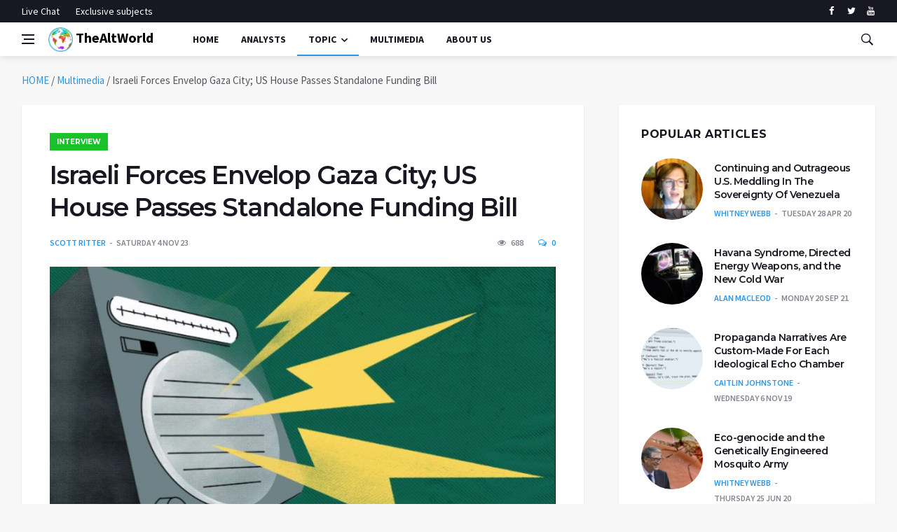

--- FILE ---
content_type: text/html; charset=UTF-8
request_url: https://thealtworld.com/scott_ritter/israeli-forces-envelop-gaza-city-us-house-passes-standalone-funding-bill
body_size: 18058
content:
<!DOCTYPE html>
<html lang="en-US">
  <head>
    <meta charset="UTF-8">
    <meta name="viewport" content="width=device-width, initial-scale=1">
    <link rel="profile" href="https://gmpg.org/xfn/11">
    <link href='https://fonts.googleapis.com/css?family=Montserrat:400,600,700%7CSource+Sans+Pro:400,600,700' rel='stylesheet'>
	<!-- Global site tag (gtag.js) - Google Analytics -->
<script async src="https://www.googletagmanager.com/gtag/js?id=UA-141828316-1"></script>
<script>
  window.dataLayer = window.dataLayer || [];
  function gtag(){dataLayer.push(arguments);}
  gtag('js', new Date());

  gtag('config', 'UA-141828316-1');
</script>

    <meta name='robots' content='index, follow, max-image-preview:large, max-snippet:-1, max-video-preview:-1' />

	<!-- This site is optimized with the Yoast SEO plugin v24.4 - https://yoast.com/wordpress/plugins/seo/ -->
	<title>Israeli Forces Envelop Gaza City; US House Passes Standalone Funding Bill - TheAltWorld</title>
	<meta name="description" content="Scott Ritter joined Fault Lines to discuss the Israel-Gaza conflict after Israel announced they surrounded Gaza city." />
	<link rel="canonical" href="https://thealtworld.com/scott_ritter/israeli-forces-envelop-gaza-city-us-house-passes-standalone-funding-bill" />
	<meta property="og:locale" content="en_US" />
	<meta property="og:type" content="article" />
	<meta property="og:title" content="Israeli Forces Envelop Gaza City; US House Passes Standalone Funding Bill - TheAltWorld" />
	<meta property="og:description" content="Scott Ritter joined Fault Lines to discuss the Israel-Gaza conflict after Israel announced they surrounded Gaza city." />
	<meta property="og:url" content="https://thealtworld.com/scott_ritter/israeli-forces-envelop-gaza-city-us-house-passes-standalone-funding-bill" />
	<meta property="og:site_name" content="TheAltWorld" />
	<meta property="article:publisher" content="https://www.facebook.com/thealtworld/" />
	<meta property="article:author" content="https://www.facebook.com/scott.ritter.5473" />
	<meta property="article:published_time" content="2023-11-04T03:27:55+00:00" />
	<meta property="article:modified_time" content="2023-11-04T20:06:16+00:00" />
	<meta property="og:image" content="https://thealtworld.com/wp-content/uploads/2023/01/Fautlines.jpg" />
	<meta property="og:image:width" content="809" />
	<meta property="og:image:height" content="454" />
	<meta property="og:image:type" content="image/jpeg" />
	<meta name="author" content="Scott Ritter" />
	<meta name="twitter:card" content="summary_large_image" />
	<meta name="twitter:creator" content="@TheLink2020_" />
	<meta name="twitter:site" content="@TheLink2020_" />
	<meta name="twitter:label1" content="Written by" />
	<meta name="twitter:data1" content="Scott Ritter" />
	<meta name="twitter:label2" content="Est. reading time" />
	<meta name="twitter:data2" content="1 minute" />
	<script type="application/ld+json" class="yoast-schema-graph">{"@context":"https://schema.org","@graph":[{"@type":"Article","@id":"https://thealtworld.com/scott_ritter/israeli-forces-envelop-gaza-city-us-house-passes-standalone-funding-bill#article","isPartOf":{"@id":"https://thealtworld.com/scott_ritter/israeli-forces-envelop-gaza-city-us-house-passes-standalone-funding-bill"},"author":[{"@id":"https://thealtworld.com/#/schema/person/1cdb26896bb90f93e67e60cd7c7d5319"}],"headline":"Israeli Forces Envelop Gaza City; US House Passes Standalone Funding Bill","datePublished":"2023-11-04T03:27:55+00:00","dateModified":"2023-11-04T20:06:16+00:00","mainEntityOfPage":{"@id":"https://thealtworld.com/scott_ritter/israeli-forces-envelop-gaza-city-us-house-passes-standalone-funding-bill"},"wordCount":206,"commentCount":0,"publisher":{"@id":"https://thealtworld.com/#organization"},"image":{"@id":"https://thealtworld.com/scott_ritter/israeli-forces-envelop-gaza-city-us-house-passes-standalone-funding-bill#primaryimage"},"thumbnailUrl":"https://thealtworld.com/wp-content/uploads/2023/01/Fautlines.jpg","keywords":["Gaza","Israel","Palestine"],"articleSection":["interview","Multimedia","WORLD"],"inLanguage":"en-US","potentialAction":[{"@type":"CommentAction","name":"Comment","target":["https://thealtworld.com/scott_ritter/israeli-forces-envelop-gaza-city-us-house-passes-standalone-funding-bill#respond"]}]},{"@type":"WebPage","@id":"https://thealtworld.com/scott_ritter/israeli-forces-envelop-gaza-city-us-house-passes-standalone-funding-bill","url":"https://thealtworld.com/scott_ritter/israeli-forces-envelop-gaza-city-us-house-passes-standalone-funding-bill","name":"Israeli Forces Envelop Gaza City; US House Passes Standalone Funding Bill - TheAltWorld","isPartOf":{"@id":"https://thealtworld.com/#website"},"primaryImageOfPage":{"@id":"https://thealtworld.com/scott_ritter/israeli-forces-envelop-gaza-city-us-house-passes-standalone-funding-bill#primaryimage"},"image":{"@id":"https://thealtworld.com/scott_ritter/israeli-forces-envelop-gaza-city-us-house-passes-standalone-funding-bill#primaryimage"},"thumbnailUrl":"https://thealtworld.com/wp-content/uploads/2023/01/Fautlines.jpg","datePublished":"2023-11-04T03:27:55+00:00","dateModified":"2023-11-04T20:06:16+00:00","description":"Scott Ritter joined Fault Lines to discuss the Israel-Gaza conflict after Israel announced they surrounded Gaza city.","breadcrumb":{"@id":"https://thealtworld.com/scott_ritter/israeli-forces-envelop-gaza-city-us-house-passes-standalone-funding-bill#breadcrumb"},"inLanguage":"en-US","potentialAction":[{"@type":"ReadAction","target":["https://thealtworld.com/scott_ritter/israeli-forces-envelop-gaza-city-us-house-passes-standalone-funding-bill"]}]},{"@type":"ImageObject","inLanguage":"en-US","@id":"https://thealtworld.com/scott_ritter/israeli-forces-envelop-gaza-city-us-house-passes-standalone-funding-bill#primaryimage","url":"https://thealtworld.com/wp-content/uploads/2023/01/Fautlines.jpg","contentUrl":"https://thealtworld.com/wp-content/uploads/2023/01/Fautlines.jpg","width":809,"height":454,"caption":"Fault Lines"},{"@type":"BreadcrumbList","@id":"https://thealtworld.com/scott_ritter/israeli-forces-envelop-gaza-city-us-house-passes-standalone-funding-bill#breadcrumb","itemListElement":[{"@type":"ListItem","position":1,"name":"HOME","item":"https://thealtworld.com/"},{"@type":"ListItem","position":2,"name":"Multimedia","item":"https://thealtworld.com/category/multimedia"},{"@type":"ListItem","position":3,"name":"Israeli Forces Envelop Gaza City; US House Passes Standalone Funding Bill"}]},{"@type":"WebSite","@id":"https://thealtworld.com/#website","url":"https://thealtworld.com/","name":"TheAltWorld","description":"The Alternative World website is where you could be able to find different point of views about how today&#039;s world should be changed so as to be better","publisher":{"@id":"https://thealtworld.com/#organization"},"potentialAction":[{"@type":"SearchAction","target":{"@type":"EntryPoint","urlTemplate":"https://thealtworld.com/?s={search_term_string}"},"query-input":{"@type":"PropertyValueSpecification","valueRequired":true,"valueName":"search_term_string"}}],"inLanguage":"en-US"},{"@type":"Organization","@id":"https://thealtworld.com/#organization","name":"The Alternative World","url":"https://thealtworld.com/","logo":{"@type":"ImageObject","inLanguage":"en-US","@id":"https://thealtworld.com/#/schema/logo/image/","url":"https://thealtworld.com/wp-content/uploads/2022/04/photo_2019-02-17_12-29-20.jpg","contentUrl":"https://thealtworld.com/wp-content/uploads/2022/04/photo_2019-02-17_12-29-20.jpg","width":640,"height":640,"caption":"The Alternative World"},"image":{"@id":"https://thealtworld.com/#/schema/logo/image/"},"sameAs":["https://www.facebook.com/thealtworld/","https://x.com/TheLink2020_","https://www.youtube.com/channel/UCUCuA29qZlTuH3n36UsY1BQ"]},{"@type":"Person","@id":"https://thealtworld.com/#/schema/person/1cdb26896bb90f93e67e60cd7c7d5319","name":"Scott Ritter","image":{"@type":"ImageObject","inLanguage":"en-US","@id":"https://thealtworld.com/#/schema/person/image/77792ce347baf5df9c0c224a0dda4522","url":"https://secure.gravatar.com/avatar/5b498d48b60ce8bba29dde73b866acb1b83d93d310a7ee560181b31d5e9af584?s=96&d=mm&r=g","contentUrl":"https://secure.gravatar.com/avatar/5b498d48b60ce8bba29dde73b866acb1b83d93d310a7ee560181b31d5e9af584?s=96&d=mm&r=g","caption":"Scott Ritter"},"description":"Scott Ritter is a former Marine Corps intelligence officer who served in the former Soviet Union implementing arms control treaties, in the Persian Gulf during Operation Desert Storm, and in Iraq overseeing the disarmament of WMD.","sameAs":["https://www.rt.com/op-ed/authors/scott-ritter/","https://www.facebook.com/scott.ritter.5473"],"url":"https://thealtworld.com/author/scott_ritter"}]}</script>
	<!-- / Yoast SEO plugin. -->


<link rel='dns-prefetch' href='//www.googletagmanager.com' />
<link rel="alternate" type="application/rss+xml" title="TheAltWorld &raquo; Feed" href="https://thealtworld.com/feed" />
<link rel="alternate" type="application/rss+xml" title="TheAltWorld &raquo; Comments Feed" href="https://thealtworld.com/comments/feed" />
<script  id="wpp-js" src="https://thealtworld.com/wp-content/plugins/wordpress-popular-posts/assets/js/wpp.min.js?ver=7.3.6" data-sampling="0" data-sampling-rate="100" data-api-url="https://thealtworld.com/wp-json/wordpress-popular-posts" data-post-id="71637" data-token="c89f03ca99" data-lang="0" data-debug="0"></script>
<link rel="alternate" type="application/rss+xml" title="TheAltWorld &raquo; Israeli Forces Envelop Gaza City; US House Passes Standalone Funding Bill Comments Feed" href="https://thealtworld.com/scott_ritter/israeli-forces-envelop-gaza-city-us-house-passes-standalone-funding-bill/feed" />
<link rel="alternate" title="oEmbed (JSON)" type="application/json+oembed" href="https://thealtworld.com/wp-json/oembed/1.0/embed?url=https%3A%2F%2Fthealtworld.com%2Fscott_ritter%2Fisraeli-forces-envelop-gaza-city-us-house-passes-standalone-funding-bill" />
<link rel="alternate" title="oEmbed (XML)" type="text/xml+oembed" href="https://thealtworld.com/wp-json/oembed/1.0/embed?url=https%3A%2F%2Fthealtworld.com%2Fscott_ritter%2Fisraeli-forces-envelop-gaza-city-us-house-passes-standalone-funding-bill&#038;format=xml" />
<style id='wp-img-auto-sizes-contain-inline-css' >
img:is([sizes=auto i],[sizes^="auto," i]){contain-intrinsic-size:3000px 1500px}
/*# sourceURL=wp-img-auto-sizes-contain-inline-css */
</style>
<style id='wp-emoji-styles-inline-css' >

	img.wp-smiley, img.emoji {
		display: inline !important;
		border: none !important;
		box-shadow: none !important;
		height: 1em !important;
		width: 1em !important;
		margin: 0 0.07em !important;
		vertical-align: -0.1em !important;
		background: none !important;
		padding: 0 !important;
	}
/*# sourceURL=wp-emoji-styles-inline-css */
</style>
<style id='wp-block-library-inline-css' >
:root{--wp-block-synced-color:#7a00df;--wp-block-synced-color--rgb:122,0,223;--wp-bound-block-color:var(--wp-block-synced-color);--wp-editor-canvas-background:#ddd;--wp-admin-theme-color:#007cba;--wp-admin-theme-color--rgb:0,124,186;--wp-admin-theme-color-darker-10:#006ba1;--wp-admin-theme-color-darker-10--rgb:0,107,160.5;--wp-admin-theme-color-darker-20:#005a87;--wp-admin-theme-color-darker-20--rgb:0,90,135;--wp-admin-border-width-focus:2px}@media (min-resolution:192dpi){:root{--wp-admin-border-width-focus:1.5px}}.wp-element-button{cursor:pointer}:root .has-very-light-gray-background-color{background-color:#eee}:root .has-very-dark-gray-background-color{background-color:#313131}:root .has-very-light-gray-color{color:#eee}:root .has-very-dark-gray-color{color:#313131}:root .has-vivid-green-cyan-to-vivid-cyan-blue-gradient-background{background:linear-gradient(135deg,#00d084,#0693e3)}:root .has-purple-crush-gradient-background{background:linear-gradient(135deg,#34e2e4,#4721fb 50%,#ab1dfe)}:root .has-hazy-dawn-gradient-background{background:linear-gradient(135deg,#faaca8,#dad0ec)}:root .has-subdued-olive-gradient-background{background:linear-gradient(135deg,#fafae1,#67a671)}:root .has-atomic-cream-gradient-background{background:linear-gradient(135deg,#fdd79a,#004a59)}:root .has-nightshade-gradient-background{background:linear-gradient(135deg,#330968,#31cdcf)}:root .has-midnight-gradient-background{background:linear-gradient(135deg,#020381,#2874fc)}:root{--wp--preset--font-size--normal:16px;--wp--preset--font-size--huge:42px}.has-regular-font-size{font-size:1em}.has-larger-font-size{font-size:2.625em}.has-normal-font-size{font-size:var(--wp--preset--font-size--normal)}.has-huge-font-size{font-size:var(--wp--preset--font-size--huge)}.has-text-align-center{text-align:center}.has-text-align-left{text-align:left}.has-text-align-right{text-align:right}.has-fit-text{white-space:nowrap!important}#end-resizable-editor-section{display:none}.aligncenter{clear:both}.items-justified-left{justify-content:flex-start}.items-justified-center{justify-content:center}.items-justified-right{justify-content:flex-end}.items-justified-space-between{justify-content:space-between}.screen-reader-text{border:0;clip-path:inset(50%);height:1px;margin:-1px;overflow:hidden;padding:0;position:absolute;width:1px;word-wrap:normal!important}.screen-reader-text:focus{background-color:#ddd;clip-path:none;color:#444;display:block;font-size:1em;height:auto;left:5px;line-height:normal;padding:15px 23px 14px;text-decoration:none;top:5px;width:auto;z-index:100000}html :where(.has-border-color){border-style:solid}html :where([style*=border-top-color]){border-top-style:solid}html :where([style*=border-right-color]){border-right-style:solid}html :where([style*=border-bottom-color]){border-bottom-style:solid}html :where([style*=border-left-color]){border-left-style:solid}html :where([style*=border-width]){border-style:solid}html :where([style*=border-top-width]){border-top-style:solid}html :where([style*=border-right-width]){border-right-style:solid}html :where([style*=border-bottom-width]){border-bottom-style:solid}html :where([style*=border-left-width]){border-left-style:solid}html :where(img[class*=wp-image-]){height:auto;max-width:100%}:where(figure){margin:0 0 1em}html :where(.is-position-sticky){--wp-admin--admin-bar--position-offset:var(--wp-admin--admin-bar--height,0px)}@media screen and (max-width:600px){html :where(.is-position-sticky){--wp-admin--admin-bar--position-offset:0px}}

/*# sourceURL=wp-block-library-inline-css */
</style><style id='global-styles-inline-css' >
:root{--wp--preset--aspect-ratio--square: 1;--wp--preset--aspect-ratio--4-3: 4/3;--wp--preset--aspect-ratio--3-4: 3/4;--wp--preset--aspect-ratio--3-2: 3/2;--wp--preset--aspect-ratio--2-3: 2/3;--wp--preset--aspect-ratio--16-9: 16/9;--wp--preset--aspect-ratio--9-16: 9/16;--wp--preset--color--black: #000000;--wp--preset--color--cyan-bluish-gray: #abb8c3;--wp--preset--color--white: #ffffff;--wp--preset--color--pale-pink: #f78da7;--wp--preset--color--vivid-red: #cf2e2e;--wp--preset--color--luminous-vivid-orange: #ff6900;--wp--preset--color--luminous-vivid-amber: #fcb900;--wp--preset--color--light-green-cyan: #7bdcb5;--wp--preset--color--vivid-green-cyan: #00d084;--wp--preset--color--pale-cyan-blue: #8ed1fc;--wp--preset--color--vivid-cyan-blue: #0693e3;--wp--preset--color--vivid-purple: #9b51e0;--wp--preset--gradient--vivid-cyan-blue-to-vivid-purple: linear-gradient(135deg,rgb(6,147,227) 0%,rgb(155,81,224) 100%);--wp--preset--gradient--light-green-cyan-to-vivid-green-cyan: linear-gradient(135deg,rgb(122,220,180) 0%,rgb(0,208,130) 100%);--wp--preset--gradient--luminous-vivid-amber-to-luminous-vivid-orange: linear-gradient(135deg,rgb(252,185,0) 0%,rgb(255,105,0) 100%);--wp--preset--gradient--luminous-vivid-orange-to-vivid-red: linear-gradient(135deg,rgb(255,105,0) 0%,rgb(207,46,46) 100%);--wp--preset--gradient--very-light-gray-to-cyan-bluish-gray: linear-gradient(135deg,rgb(238,238,238) 0%,rgb(169,184,195) 100%);--wp--preset--gradient--cool-to-warm-spectrum: linear-gradient(135deg,rgb(74,234,220) 0%,rgb(151,120,209) 20%,rgb(207,42,186) 40%,rgb(238,44,130) 60%,rgb(251,105,98) 80%,rgb(254,248,76) 100%);--wp--preset--gradient--blush-light-purple: linear-gradient(135deg,rgb(255,206,236) 0%,rgb(152,150,240) 100%);--wp--preset--gradient--blush-bordeaux: linear-gradient(135deg,rgb(254,205,165) 0%,rgb(254,45,45) 50%,rgb(107,0,62) 100%);--wp--preset--gradient--luminous-dusk: linear-gradient(135deg,rgb(255,203,112) 0%,rgb(199,81,192) 50%,rgb(65,88,208) 100%);--wp--preset--gradient--pale-ocean: linear-gradient(135deg,rgb(255,245,203) 0%,rgb(182,227,212) 50%,rgb(51,167,181) 100%);--wp--preset--gradient--electric-grass: linear-gradient(135deg,rgb(202,248,128) 0%,rgb(113,206,126) 100%);--wp--preset--gradient--midnight: linear-gradient(135deg,rgb(2,3,129) 0%,rgb(40,116,252) 100%);--wp--preset--font-size--small: 13px;--wp--preset--font-size--medium: 20px;--wp--preset--font-size--large: 36px;--wp--preset--font-size--x-large: 42px;--wp--preset--spacing--20: 0.44rem;--wp--preset--spacing--30: 0.67rem;--wp--preset--spacing--40: 1rem;--wp--preset--spacing--50: 1.5rem;--wp--preset--spacing--60: 2.25rem;--wp--preset--spacing--70: 3.38rem;--wp--preset--spacing--80: 5.06rem;--wp--preset--shadow--natural: 6px 6px 9px rgba(0, 0, 0, 0.2);--wp--preset--shadow--deep: 12px 12px 50px rgba(0, 0, 0, 0.4);--wp--preset--shadow--sharp: 6px 6px 0px rgba(0, 0, 0, 0.2);--wp--preset--shadow--outlined: 6px 6px 0px -3px rgb(255, 255, 255), 6px 6px rgb(0, 0, 0);--wp--preset--shadow--crisp: 6px 6px 0px rgb(0, 0, 0);}:where(.is-layout-flex){gap: 0.5em;}:where(.is-layout-grid){gap: 0.5em;}body .is-layout-flex{display: flex;}.is-layout-flex{flex-wrap: wrap;align-items: center;}.is-layout-flex > :is(*, div){margin: 0;}body .is-layout-grid{display: grid;}.is-layout-grid > :is(*, div){margin: 0;}:where(.wp-block-columns.is-layout-flex){gap: 2em;}:where(.wp-block-columns.is-layout-grid){gap: 2em;}:where(.wp-block-post-template.is-layout-flex){gap: 1.25em;}:where(.wp-block-post-template.is-layout-grid){gap: 1.25em;}.has-black-color{color: var(--wp--preset--color--black) !important;}.has-cyan-bluish-gray-color{color: var(--wp--preset--color--cyan-bluish-gray) !important;}.has-white-color{color: var(--wp--preset--color--white) !important;}.has-pale-pink-color{color: var(--wp--preset--color--pale-pink) !important;}.has-vivid-red-color{color: var(--wp--preset--color--vivid-red) !important;}.has-luminous-vivid-orange-color{color: var(--wp--preset--color--luminous-vivid-orange) !important;}.has-luminous-vivid-amber-color{color: var(--wp--preset--color--luminous-vivid-amber) !important;}.has-light-green-cyan-color{color: var(--wp--preset--color--light-green-cyan) !important;}.has-vivid-green-cyan-color{color: var(--wp--preset--color--vivid-green-cyan) !important;}.has-pale-cyan-blue-color{color: var(--wp--preset--color--pale-cyan-blue) !important;}.has-vivid-cyan-blue-color{color: var(--wp--preset--color--vivid-cyan-blue) !important;}.has-vivid-purple-color{color: var(--wp--preset--color--vivid-purple) !important;}.has-black-background-color{background-color: var(--wp--preset--color--black) !important;}.has-cyan-bluish-gray-background-color{background-color: var(--wp--preset--color--cyan-bluish-gray) !important;}.has-white-background-color{background-color: var(--wp--preset--color--white) !important;}.has-pale-pink-background-color{background-color: var(--wp--preset--color--pale-pink) !important;}.has-vivid-red-background-color{background-color: var(--wp--preset--color--vivid-red) !important;}.has-luminous-vivid-orange-background-color{background-color: var(--wp--preset--color--luminous-vivid-orange) !important;}.has-luminous-vivid-amber-background-color{background-color: var(--wp--preset--color--luminous-vivid-amber) !important;}.has-light-green-cyan-background-color{background-color: var(--wp--preset--color--light-green-cyan) !important;}.has-vivid-green-cyan-background-color{background-color: var(--wp--preset--color--vivid-green-cyan) !important;}.has-pale-cyan-blue-background-color{background-color: var(--wp--preset--color--pale-cyan-blue) !important;}.has-vivid-cyan-blue-background-color{background-color: var(--wp--preset--color--vivid-cyan-blue) !important;}.has-vivid-purple-background-color{background-color: var(--wp--preset--color--vivid-purple) !important;}.has-black-border-color{border-color: var(--wp--preset--color--black) !important;}.has-cyan-bluish-gray-border-color{border-color: var(--wp--preset--color--cyan-bluish-gray) !important;}.has-white-border-color{border-color: var(--wp--preset--color--white) !important;}.has-pale-pink-border-color{border-color: var(--wp--preset--color--pale-pink) !important;}.has-vivid-red-border-color{border-color: var(--wp--preset--color--vivid-red) !important;}.has-luminous-vivid-orange-border-color{border-color: var(--wp--preset--color--luminous-vivid-orange) !important;}.has-luminous-vivid-amber-border-color{border-color: var(--wp--preset--color--luminous-vivid-amber) !important;}.has-light-green-cyan-border-color{border-color: var(--wp--preset--color--light-green-cyan) !important;}.has-vivid-green-cyan-border-color{border-color: var(--wp--preset--color--vivid-green-cyan) !important;}.has-pale-cyan-blue-border-color{border-color: var(--wp--preset--color--pale-cyan-blue) !important;}.has-vivid-cyan-blue-border-color{border-color: var(--wp--preset--color--vivid-cyan-blue) !important;}.has-vivid-purple-border-color{border-color: var(--wp--preset--color--vivid-purple) !important;}.has-vivid-cyan-blue-to-vivid-purple-gradient-background{background: var(--wp--preset--gradient--vivid-cyan-blue-to-vivid-purple) !important;}.has-light-green-cyan-to-vivid-green-cyan-gradient-background{background: var(--wp--preset--gradient--light-green-cyan-to-vivid-green-cyan) !important;}.has-luminous-vivid-amber-to-luminous-vivid-orange-gradient-background{background: var(--wp--preset--gradient--luminous-vivid-amber-to-luminous-vivid-orange) !important;}.has-luminous-vivid-orange-to-vivid-red-gradient-background{background: var(--wp--preset--gradient--luminous-vivid-orange-to-vivid-red) !important;}.has-very-light-gray-to-cyan-bluish-gray-gradient-background{background: var(--wp--preset--gradient--very-light-gray-to-cyan-bluish-gray) !important;}.has-cool-to-warm-spectrum-gradient-background{background: var(--wp--preset--gradient--cool-to-warm-spectrum) !important;}.has-blush-light-purple-gradient-background{background: var(--wp--preset--gradient--blush-light-purple) !important;}.has-blush-bordeaux-gradient-background{background: var(--wp--preset--gradient--blush-bordeaux) !important;}.has-luminous-dusk-gradient-background{background: var(--wp--preset--gradient--luminous-dusk) !important;}.has-pale-ocean-gradient-background{background: var(--wp--preset--gradient--pale-ocean) !important;}.has-electric-grass-gradient-background{background: var(--wp--preset--gradient--electric-grass) !important;}.has-midnight-gradient-background{background: var(--wp--preset--gradient--midnight) !important;}.has-small-font-size{font-size: var(--wp--preset--font-size--small) !important;}.has-medium-font-size{font-size: var(--wp--preset--font-size--medium) !important;}.has-large-font-size{font-size: var(--wp--preset--font-size--large) !important;}.has-x-large-font-size{font-size: var(--wp--preset--font-size--x-large) !important;}
/*# sourceURL=global-styles-inline-css */
</style>

<style id='classic-theme-styles-inline-css' >
/*! This file is auto-generated */
.wp-block-button__link{color:#fff;background-color:#32373c;border-radius:9999px;box-shadow:none;text-decoration:none;padding:calc(.667em + 2px) calc(1.333em + 2px);font-size:1.125em}.wp-block-file__button{background:#32373c;color:#fff;text-decoration:none}
/*# sourceURL=/wp-includes/css/classic-themes.min.css */
</style>
<link rel='stylesheet' id='ctf_styles-css' href='https://thealtworld.com/wp-content/plugins/custom-twitter-feeds/css/ctf-styles.min.css?ver=2.3.1'  media='all' />
<link rel='stylesheet' id='wordpress-popular-posts-css-css' href='https://thealtworld.com/wp-content/plugins/wordpress-popular-posts/assets/css/wpp.css?ver=7.3.6'  media='all' />
<link rel='stylesheet' id='bootstrap-css' href='https://thealtworld.com/wp-content/themes/alternative-world/css/bootstrap.min.css?ver=6.9'  media='all' />
<link rel='stylesheet' id='fonticons-css' href='https://thealtworld.com/wp-content/themes/alternative-world/css/font-icons.css?ver=6.9'  media='all' />
<link rel='stylesheet' id='alternative-world-style-css' href='https://thealtworld.com/wp-content/themes/alternative-world/style.css?ver=6.9'  media='all' />
<script  src="https://thealtworld.com/wp-content/themes/alternative-world/js/lazysizes.min.js" id="lazysizes-js"></script>
<script  src="https://thealtworld.com/wp-includes/js/jquery/jquery.min.js?ver=3.7.1" id="jquery-core-js"></script>
<script  src="https://thealtworld.com/wp-includes/js/jquery/jquery-migrate.min.js?ver=3.4.1" id="jquery-migrate-js"></script>

<!-- Google tag (gtag.js) snippet added by Site Kit -->
<!-- Google Analytics snippet added by Site Kit -->
<script  src="https://www.googletagmanager.com/gtag/js?id=GT-579R2CH5" id="google_gtagjs-js" async></script>
<script  id="google_gtagjs-js-after">
/* <![CDATA[ */
window.dataLayer = window.dataLayer || [];function gtag(){dataLayer.push(arguments);}
gtag("set","linker",{"domains":["thealtworld.com"]});
gtag("js", new Date());
gtag("set", "developer_id.dZTNiMT", true);
gtag("config", "GT-579R2CH5", {"googlesitekit_post_date":"20231104","googlesitekit_post_author":"Scott Ritter"});
 window._googlesitekit = window._googlesitekit || {}; window._googlesitekit.throttledEvents = []; window._googlesitekit.gtagEvent = (name, data) => { var key = JSON.stringify( { name, data } ); if ( !! window._googlesitekit.throttledEvents[ key ] ) { return; } window._googlesitekit.throttledEvents[ key ] = true; setTimeout( () => { delete window._googlesitekit.throttledEvents[ key ]; }, 5 ); gtag( "event", name, { ...data, event_source: "site-kit" } ); }; 
//# sourceURL=google_gtagjs-js-after
/* ]]> */
</script>
<link rel="https://api.w.org/" href="https://thealtworld.com/wp-json/" /><link rel="alternate" title="JSON" type="application/json" href="https://thealtworld.com/wp-json/wp/v2/posts/71637" /><link rel="EditURI" type="application/rsd+xml" title="RSD" href="https://thealtworld.com/xmlrpc.php?rsd" />
<meta name="generator" content="WordPress 6.9" />
<link rel='shortlink' href='https://thealtworld.com/?p=71637' />
<meta name="generator" content="Site Kit by Google 1.170.0" />            <style id="wpp-loading-animation-styles">@-webkit-keyframes bgslide{from{background-position-x:0}to{background-position-x:-200%}}@keyframes bgslide{from{background-position-x:0}to{background-position-x:-200%}}.wpp-widget-block-placeholder,.wpp-shortcode-placeholder{margin:0 auto;width:60px;height:3px;background:#dd3737;background:linear-gradient(90deg,#dd3737 0%,#571313 10%,#dd3737 100%);background-size:200% auto;border-radius:3px;-webkit-animation:bgslide 1s infinite linear;animation:bgslide 1s infinite linear}</style>
            <link rel="pingback" href="https://thealtworld.com/xmlrpc.php">		<style >
					.site-title a,
			.site-description {
				color: #8224e3;
			}
				</style>
		<link rel="icon" href="https://thealtworld.com/wp-content/uploads/2019/06/cropped-favicon-32x32.png" sizes="32x32" />
<link rel="icon" href="https://thealtworld.com/wp-content/uploads/2019/06/cropped-favicon-192x192.png" sizes="192x192" />
<link rel="apple-touch-icon" href="https://thealtworld.com/wp-content/uploads/2019/06/cropped-favicon-180x180.png" />
<meta name="msapplication-TileImage" content="https://thealtworld.com/wp-content/uploads/2019/06/cropped-favicon-270x270.png" />

<!-- BEGIN ExactMetrics v5.3.10 Universal Analytics - https://exactmetrics.com/ -->
<script>
(function(i,s,o,g,r,a,m){i['GoogleAnalyticsObject']=r;i[r]=i[r]||function(){
	(i[r].q=i[r].q||[]).push(arguments)},i[r].l=1*new Date();a=s.createElement(o),
	m=s.getElementsByTagName(o)[0];a.async=1;a.src=g;m.parentNode.insertBefore(a,m)
})(window,document,'script','https://www.google-analytics.com/analytics.js','ga');
  ga('create', 'UA-141828316-1', 'auto');
  ga('send', 'pageview');
</script>
<!-- END ExactMetrics Universal Analytics -->
  <link rel='stylesheet' id='mediaelement-css' href='https://thealtworld.com/wp-includes/js/mediaelement/mediaelementplayer-legacy.min.css?ver=4.2.17'  media='all' />
<link rel='stylesheet' id='wp-mediaelement-css' href='https://thealtworld.com/wp-includes/js/mediaelement/wp-mediaelement.min.css?ver=6.9'  media='all' />
</head>
  <body data-rsssl=1 class="wp-singular post-template-default single single-post postid-71637 single-format-standard wp-theme-alternative-world bg-light style-default no-sidebar">
       <!-- Preloader -->
    <div class="loader-mask">
      <div class="loader">
        <div></div>
      </div>
    </div>
    <!-- Bg Overlay -->
    <div class="content-overlay"></div>
    <!-- Sidenav -->
    <header class="sidenav" id="sidenav">
      <!-- close -->
      <div class="sidenav__close">
        <button class="sidenav__close-button" id="sidenav__close-button" aria-label="close sidenav">
        <i class="ui-close sidenav__close-icon"></i>
        </button>
      </div>
      <!-- Nav -->
      <nav class="sidenav__menu-container">
        <ul class="sidenav__menu" role="menubar">
          <li>
            <a href="https://thealtworld.com" class="sidenav__menu-url">Home</a>
          </li>
		  <li>
            <a href="https://thealtworld.com/?page_id=64" class="sidenav__menu-url">Analysts</a>
          </li>
          <li>
            <a href="javascript:void(0)" class="sidenav__menu-url">Topic</a>
            <button class="sidenav__menu-toggle" aria-haspopup="true" aria-label="Open dropdown"><i class="ui-arrow-down"></i></button>
            <ul class="sidenav__menu-dropdown">

                      <li><a href="https://thealtworld.com/?cat=2" class="sidenav__menu-url">World</a></li>
                      <li><a href="https://thealtworld.com/?cat=3" class="sidenav__menu-url">Politics</a></li>
					   <li><a href="https://thealtworld.com/?cat=4" class="sidenav__menu-url">Economy</a></li>
                      <li><a href="https://thealtworld.com/?cat=5" class="sidenav__menu-url">Social/Cultural</a></li>
                      <li><a href="https://thealtworld.com/?cat=65" class="sidenav__menu-url">Exclusive Subjects</a></li>
            </ul>
          </li>
		  <li>
            <a href="https://thealtworld.com/?cat=130" class="sidenav__menu-url">Multimedia</a>
          </li>		  
          <li>
            <a href="https://thealtworld.com/about-us" class="sidenav__menu-url">About Us</a>
          </li>

          <li>
            <a href="https://thealtworld.com/about-us" class="sidenav__menu-url">Contact Us</a>
          </li>

        </ul>
      </nav>
      <div class="socials sidenav__socials">
              <a class="social social-facebook" href="https://www.facebook.com/thealtworld" target="_blank" aria-label="facebook">
              <i class="ui-facebook"></i>
              </a>
              <a class="social social-twitter" href="https://twitter.com/thelink2020_/" target="_blank" aria-label="twitter">
              <i class="ui-twitter"></i>
              </a>

              <a class="social social-youtube" href="https://www.youtube.com/channel/UCUCuA29qZlTuH3n36UsY1BQ" target="_blank" aria-label="youtube">
              <i class="ui-youtube"></i>
              </a>
      </div>
    </header>
    <!-- end sidenav -->
    <!-- Top Bar -->
    <div class="top-bar d-none d-lg-block">
      <div class="container">
        <div class="row">
          <!-- Top menu -->
          <div class="col-lg-6">
            <ul class="top-menu">

              <li><a href="#">Live Chat</a></li>
              <!-- <li><a href="#">Special</a></li>  -->
			  <li><a href="https://thealtworld.com/?cat=65">Exclusive subjects</a></li>
            </ul>
          </div>
          <!-- Socials -->
          <div class="col-lg-6">
            <div class="socials nav__socials socials--nobase socials--white justify-content-end">
              <a class="social social-facebook" href="https://www.facebook.com/thealtworld" target="_blank" aria-label="facebook">
              <i class="ui-facebook"></i>
              </a>
              <a class="social social-twitter" href="https://twitter.com/thelink2020_/" target="_blank" aria-label="twitter">
              <i class="ui-twitter"></i>
              </a>

              <a class="social social-youtube" href="https://www.youtube.com/channel/UCUCuA29qZlTuH3n36UsY1BQ" target="_blank" aria-label="youtube">
              <i class="ui-youtube"></i>
              </a>

            </div>
          </div>
        </div>
      </div>
    </div>
    <!-- end top bar -->
    <header class="nav">
      <div class="nav__holder nav--sticky">
        <div class="container relative">
          <div class="flex-parent">
            <!-- Side Menu Button -->
            <button class="nav-icon-toggle" id="nav-icon-toggle" aria-label="Open side menu">
            <span class="nav-icon-toggle__box">
            <span class="nav-icon-toggle__inner"></span>
            </span>
            </button>
            <!-- Logo -->
            <a href="https://thealtworld.com" class="main_logo logo"><img src="https://thealtworld.com/wp-content/themes/alternative-world/img/world_logo.png">
            TheAltWorld            </a>
            <!-- Nav-wrap -->
            <nav class="flex-child nav__wrap d-none d-lg-block">
              <ul class="nav__menu">
               <li><a href="https://thealtworld.com">Home</a></li>
                <li><a href="https://thealtworld.com/?page_id=64">Analysts</a></li>
                <li class="nav__dropdown active">
                  <a href="javascript:void(0)">Topic</a>
                  <ul class="nav__dropdown-menu">
                      <li><a href="https://thealtworld.com/?cat=2">World</a></li>
                      <li><a href="https://thealtworld.com/?cat=3">Politics</a></li>
					  <li><a href="https://thealtworld.com/?cat=4">Economy</a></li>
                      <li><a href="https://thealtworld.com/?cat=5">Social/Cultural</a></li>
                      <li><a href="https://thealtworld.com/?cat=65">Exclusive Subjects</a></li>
                  </ul>
                  </li>
                    <li><a href="https://thealtworld.com/?cat=130">multimedia</a></li>
                    <li><a href="https://thealtworld.com/about-us">About Us</a></li>

              </ul>
              <!-- end menu -->
            </nav>
            <!-- end nav-wrap -->
            <!-- Nav Right -->
            <div class="nav__right">
              <!-- Search -->
              <div class="nav__right-item nav__search">
                <a href="#" class="nav__search-trigger" id="nav__search-trigger">
                <i class="ui-search nav__search-trigger-icon"></i>
                </a>
                <div class="nav__search-box" id="nav__search-box">
                  <form class="nav__search-form" id="searchform" method="get" action="https://thealtworld.com/">
                    <input type="text" class="search-field" name="s" placeholder="Search" value="">
                    <button type="submit"  class="search-button btn btn-lg btn-color btn-button">
                    <i class="ui-search nav__search-icon"></i>
                    </button>
                  </form>
                </div>
              </div>
            </div>
            <!-- end nav right -->
          </div>
          <!-- end flex-parent -->
        </div>
        <!-- end container -->
      </div>
    </header>
    <!-- end navigation -->
 <!-- Breadcrumbs -->
<div class="container">
<ul class="breadcrumbs"><span><span><a href="https://thealtworld.com/">HOME</a></span> / <span><a href="https://thealtworld.com/category/multimedia">Multimedia</a></span> / <span class="breadcrumb_last" aria-current="page">Israeli Forces Envelop Gaza City; US House Passes Standalone Funding Bill</span></span></ul>
</div>



<div class="main-container container" id="main-container">

    <!-- Content -->
    <div class="row">

        <!-- post content -->
                <div class="col-lg-8 blog__content mb-72">
            <div class="content-box">

                <!-- standard post -->
                <article class="entry mb-0">

                    <div class="single-post__entry-header entry__header">

						<a href="https://thealtworld.com/category/interview" class="entry__meta-category entry__meta-category--label entry__meta-category--green">interview</a>                        <h1 class="single-post__entry-title">
                            Israeli Forces Envelop Gaza City; US House Passes Standalone Funding Bill                        </h1>

                        <div class="entry__meta-holder">
                            <ul class="entry__meta">
                                <li class="entry__meta-author">
                                    
									    <a href="https://thealtworld.com/author/scott_ritter" title="Posts by Scott Ritter" class="author url fn" rel="author">Scott Ritter</a>                                    
                                </li>
                                <li class="entry__meta-date">
                                    Saturday 4 Nov 23                                </li>
                            </ul>

                            <ul class="entry__meta">
                                <li class="entry__meta-views">
                                    <i class="ui-eye"></i>
                                    <span>
                                        688</span>
                                </li>
                                <li class="entry__meta-comments">
                                    <a href="#post_comment">
                                        <i class="ui-chat-empty"></i>
                                        0                                    </a>
                                </li>
                            </ul>
                        </div>
                    </div> <!-- end entry header -->

                    <div class="entry__img-holder">
					 										<img src="https://thealtworld.com/wp-content/uploads/2023/01/Fautlines-720x400.jpg" alt="" class="entry__img">
							                    </div>

                    <div class="entry__article-wrap">



                        <div class="entry__article">
                            <p><em>On this episode of Fault Lines, hosts Jamal Thomas and Malik Abdul discussed several domestic and international topics, including the intensification of the Israel-Gaza conflict as the House of Representatives recently approved a standalone funding bill for Israel.</em></p>
<p>In the first hour, international relations and security analyst <strong>Mark Sleboda</strong> spoke with Fault Lines about the Ukrainian commander-in-chief Valery Zaluzhny&#8217;s interview with the Economist, in which he revealed the failure of Kiev&#8217;s highly touted offensive in the Donbass region.</p>
<p>In the second hour, military analyst, Former UN Weapons Inspector and a Weapons of Mass Destruction Whistleblower <strong>Scott Ritter</strong> joined Fault Lines to discuss the Israel-Gaza conflict after Israel announced they surrounded Gaza city.</p>
<p>In the third hour, Fault Lines spoke to tax attorney <strong>Steve Hayes</strong> to explain the implications of the $14.3 billion funding bill for Israel, despite facing both an uphill battle in the Senate and a veto threat from the White House.</p>
<p>Later in the last hour, Attorney and CEO of Gill Media <strong>Steve Gill</strong> spoke with Fault Lines about the op-ed written by Hunter Biden, where he portrays himself as a victim.</p>
<audio class="wp-audio-shortcode" id="audio-71637-1" preload="none" style="width: 100%;" controls="controls"><source type="audio/mpeg" src="https://videon.img.ria.ru/Out/MP3/20231104/2023_04_11_FaultLines1597_qsrgk0zp.lq3.mp3?_=1" /><a href="https://videon.img.ria.ru/Out/MP3/20231104/2023_04_11_FaultLines1597_qsrgk0zp.lq3.mp3">https://videon.img.ria.ru/Out/MP3/20231104/2023_04_11_FaultLines1597_qsrgk0zp.lq3.mp3</a></audio>
<p><script>!function(r,u,m,b,l,e){r._Rumble=b,r[b]||(r[b]=function(){(r[b]._=r[b]._||[]).push(arguments);if(r[b]._.length==1){l=u.createElement(m),e=u.getElementsByTagName(m)[0],l.async=1,l.src="https://rumble.com/embedJS/u4"+(arguments[1].video?'.'+arguments[1].video:'')+"/?url="+encodeURIComponent(location.href)+"&args="+encodeURIComponent(JSON.stringify([].slice.apply(arguments))),e.parentNode.insertBefore(l,e)}})}(window, document, "script", "Rumble");</script></p>
<div id="rumble_v3qtm0a"></div>
<p><script>
Rumble("play", {"video":"v3qtm0a","div":"rumble_v3qtm0a"});</script></p>
							
                            <!-- tags -->
                            <div class="entry__tags">
                                <i class="ui-tags"></i>
                                <span class="entry__tags-label">Tags:</span>
                                <a href="https://thealtworld.com/tag/gaza" rel="tag">Gaza</a><a href="https://thealtworld.com/tag/israel" rel="tag">Israel</a><a href="https://thealtworld.com/tag/palestine" rel="tag">Palestine</a>
                            </div> <!-- end tags -->

                        </div> <!-- end entry article -->
                    </div> <!-- end entry article wrap -->


                    <!-- Author -->

                    <div class="entry-author clearfix">
                         
                        <img alt="" data-src="img/content/single/author.jpg" src="" class="avatar lazyload">
                        <div class="entry-author__info">
                            <h6 class="entry-author__name">
                                <a href="#">
                                    Scott Ritter</a>
                            </h6>
                            <p class="mb-0">
                                Scott Ritter is a former Marine Corps intelligence officer who served in the former Soviet Union implementing arms control treaties, in the Persian Gulf during Operation Desert Storm, and in Iraq overseeing the disarmament of WMD.                            </p>
                        </div>
                    </div>
                                                <!-- Related Posts -->
                    <section class="section related-posts mt-40 mb-0">
                        <div class="title-wrap title-wrap--line title-wrap--pr">
                            <h3 class="section-title">Related Articles</h3>
                        </div>

                        <!-- Slider -->
                        <div id="owl-posts-3-items" class="owl-carousel owl-theme owl-carousel--arrows-outside">




                                                                                    <article class="entry thumb thumb--size-1">
                                <div class="entry__img-holder thumb__img-holder" style="background-image: url('https://thealtworld.com/wp-content/uploads/2023/11/80829e00-8a18-416d-a5b2-4af7e9e7dfb8_1024x768-230x200.jpg');">
                                    <div class="bottom-gradient"></div>
                                    <div class="thumb-text-holder">
                                        <h2 class="thumb-entry-title">
                                            <a href="https://thealtworld.com/caitlin_johnston/the-moral-complexities-of-bombing-a-concentration-camp-full-of-children">
                                                The Moral Complexities Of Bombing A Concentration Camp Full Of Children: Notes From The Edge Of The Narrative Matrix</a>
                                        </h2>
                                    </div>
                                    <a href="https://thealtworld.com/caitlin_johnston/the-moral-complexities-of-bombing-a-concentration-camp-full-of-children" class="thumb-url"></a>
                                </div>
                            </article>
                                                                                    <article class="entry thumb thumb--size-1">
                                <div class="entry__img-holder thumb__img-holder" style="background-image: url('https://thealtworld.com/wp-content/uploads/2023/11/Scott-Hz-230x200.jpg');">
                                    <div class="bottom-gradient"></div>
                                    <div class="thumb-text-holder">
                                        <h2 class="thumb-entry-title">
                                            <a href="https://thealtworld.com/scott_ritter/scott-ritter-exposes-israels-invincibility-as-gaza-war-inflames-regional-tensions">
                                                Scott Ritter EXPOSES Israel&#8217;s &#8220;Invincibility&#8221; as Gaza War Inflames Regional Tensions</a>
                                        </h2>
                                    </div>
                                    <a href="https://thealtworld.com/scott_ritter/scott-ritter-exposes-israels-invincibility-as-gaza-war-inflames-regional-tensions" class="thumb-url"></a>
                                </div>
                            </article>
                                                                                    <article class="entry thumb thumb--size-1">
                                <div class="entry__img-holder thumb__img-holder" style="background-image: url('https://thealtworld.com/wp-content/uploads/2023/11/Roberts-Middle-East-230x200.jpg');">
                                    <div class="bottom-gradient"></div>
                                    <div class="thumb-text-holder">
                                        <h2 class="thumb-entry-title">
                                            <a href="https://thealtworld.com/paul_craig_roberts/paul-craig-roberts-part-2-what-happens-if-israel-loses">
                                                Paul Craig Roberts: Part 2 : What Happens if Israel Loses?</a>
                                        </h2>
                                    </div>
                                    <a href="https://thealtworld.com/paul_craig_roberts/paul-craig-roberts-part-2-what-happens-if-israel-loses" class="thumb-url"></a>
                                </div>
                            </article>
                                                                                    <article class="entry thumb thumb--size-1">
                                <div class="entry__img-holder thumb__img-holder" style="background-image: url('https://thealtworld.com/wp-content/uploads/2023/11/Scott-war-230x200.jpg');">
                                    <div class="bottom-gradient"></div>
                                    <div class="thumb-text-holder">
                                        <h2 class="thumb-entry-title">
                                            <a href="https://thealtworld.com/scott_ritter/scott-ritter-joins-on-the-truth-about-israel-war-zelenskys-demise-plus-more">
                                                SCOTT RITTER JOINS ON THE TRUTH ABOUT ISRAEL WAR, ZELENSKY&#8217;S DEMISE, PLUS MORE!</a>
                                        </h2>
                                    </div>
                                    <a href="https://thealtworld.com/scott_ritter/scott-ritter-joins-on-the-truth-about-israel-war-zelenskys-demise-plus-more" class="thumb-url"></a>
                                </div>
                            </article>
                                                                                    <article class="entry thumb thumb--size-1">
                                <div class="entry__img-holder thumb__img-holder" style="background-image: url('https://thealtworld.com/wp-content/uploads/2023/11/01b8ee14-6a32-4dbd-8298-0a162ba4ef26_800x534-230x200.jpg');">
                                    <div class="bottom-gradient"></div>
                                    <div class="thumb-text-holder">
                                        <h2 class="thumb-entry-title">
                                            <a href="https://thealtworld.com/caitlin_johnston/biden-countering-islamophobia-while-incinerating-gaza-is-the-most-democrat-thing-ever">
                                                Biden &#8216;Countering Islamophobia&#8217; While Incinerating Gaza Is The Most Democrat Thing Ever</a>
                                        </h2>
                                    </div>
                                    <a href="https://thealtworld.com/caitlin_johnston/biden-countering-islamophobia-while-incinerating-gaza-is-the-most-democrat-thing-ever" class="thumb-url"></a>
                                </div>
                            </article>
                                                                                    <article class="entry thumb thumb--size-1">
                                <div class="entry__img-holder thumb__img-holder" style="background-image: url('https://thealtworld.com/wp-content/uploads/2023/11/fa09b3e8-9053-4a69-a848-cc8e2faafb50-230x200.jpg');">
                                    <div class="bottom-gradient"></div>
                                    <div class="thumb-text-holder">
                                        <h2 class="thumb-entry-title">
                                            <a href="https://thealtworld.com/tim_anderson/palestine-beyond-the-two-states-myth">
                                                Palestine: Beyond the ‘two states’ myth</a>
                                        </h2>
                                    </div>
                                    <a href="https://thealtworld.com/tim_anderson/palestine-beyond-the-two-states-myth" class="thumb-url"></a>
                                </div>
                            </article>
                                                                                    <article class="entry thumb thumb--size-1">
                                <div class="entry__img-holder thumb__img-holder" style="background-image: url('https://thealtworld.com/wp-content/uploads/2023/11/Alan-Prop-230x200.jpg');">
                                    <div class="bottom-gradient"></div>
                                    <div class="thumb-text-holder">
                                        <h2 class="thumb-entry-title">
                                            <a href="https://thealtworld.com/alan_macleod/live-gaza-crisis-combatting-israels-propaganda-w-lowkey-alan-macleod">
                                                LIVE: Gaza Crisis, Combatting Israel&#8217;s Propaganda w/ Lowkey &#038; Alan MacLeod</a>
                                        </h2>
                                    </div>
                                    <a href="https://thealtworld.com/alan_macleod/live-gaza-crisis-combatting-israels-propaganda-w-lowkey-alan-macleod" class="thumb-url"></a>
                                </div>
                            </article>
                                                                                    <article class="entry thumb thumb--size-1">
                                <div class="entry__img-holder thumb__img-holder" style="background-image: url('https://thealtworld.com/wp-content/uploads/2023/11/AA-20231030-32577558-32577539-IS-230x200.jpg');">
                                    <div class="bottom-gradient"></div>
                                    <div class="thumb-text-holder">
                                        <h2 class="thumb-entry-title">
                                            <a href="https://thealtworld.com/ramona_wadi/humanitarian-relief-for-palestinians-is-a-diplomatic-game-at-the-un">
                                                Humanitarian relief for Palestinians is a diplomatic game at the UN</a>
                                        </h2>
                                    </div>
                                    <a href="https://thealtworld.com/ramona_wadi/humanitarian-relief-for-palestinians-is-a-diplomatic-game-at-the-un" class="thumb-url"></a>
                                </div>
                            </article>
                                                                                    <article class="entry thumb thumb--size-1">
                                <div class="entry__img-holder thumb__img-holder" style="background-image: url('https://thealtworld.com/wp-content/uploads/2023/11/Abdel-Gaza-230x200.jpg');">
                                    <div class="bottom-gradient"></div>
                                    <div class="thumb-text-holder">
                                        <h2 class="thumb-entry-title">
                                            <a href="https://thealtworld.com/abdel_bari_atwan/abdel-bari-atwan-no-ceasefire-in-gaza-a-green-light-for-massacre">
                                                Abdel Bari Atwan: No Ceasefire In Gaza A Green Light For Massacre</a>
                                        </h2>
                                    </div>
                                    <a href="https://thealtworld.com/abdel_bari_atwan/abdel-bari-atwan-no-ceasefire-in-gaza-a-green-light-for-massacre" class="thumb-url"></a>
                                </div>
                            </article>
                                                                                    
                        </div> <!-- end slider -->

                    </section> <!-- end related posts -->
                </article> <!-- end standard post -->

<!-- comment -->
<div class="entry-comments">
    <div class="title-wrap title-wrap--line">
        <h3 class="section-title">
        0 thoughts on &ldquo;<span>Israeli Forces Envelop Gaza City; US House Passes Standalone Funding Bill</span>&rdquo;        </h3>
    </div>
    <ul id="comments" class="comment-list">

        
        

    </ul>
</div><!-- .comments-area -->

	<div id="respond" class="comment-respond">
		<h3 id="reply-title" class="comment-reply-title">Leave a Reply <small><a rel="nofollow" id="cancel-comment-reply-link" href="/scott_ritter/israeli-forces-envelop-gaza-city-us-house-passes-standalone-funding-bill#respond" style="display:none;">Cancel reply</a></small></h3><form action="https://thealtworld.com/wp-comments-post.php" method="post" id="commentform" class="comment-form"><p class="comment-notes"><span id="email-notes">Your email address will not be published.</span> <span class="required-field-message">Required fields are marked <span class="required">*</span></span></p><p class="comment-form-comment"><label for="comment">Comment</label><textarea id="comment" name="comment" rows="5" required="required"></textarea></p><div class="row row-20"><div class="col-lg-4"><label for="name">Name: *</label><input id="author" class="form-control" name="author" type="text" value="" size="30"required></div>
<div class="col-lg-4"><label for="email">Email: *</label><input id="email" class="form-control"  name="email" type="email" value="" size="30"required></div>
<div class="col-lg-4"><label for="email">Website:</label><input id="website" class="form-control" name="website" type="website" value="" size="30"required></div></div>
<p class="comment-form-cookies-consent"><input id="wp-comment-cookies-consent" name="wp-comment-cookies-consent" type="checkbox" value="yes" /> <label for="wp-comment-cookies-consent">Save my name, email, and website in this browser for the next time I comment.</label></p>
<p class="form-submit"><input name="submit" type="submit" id="submit" class="btn btn-lg btn-color btn-button" value="Post Comment" /> <input type='hidden' name='comment_post_ID' value='71637' id='comment_post_ID' />
<input type='hidden' name='comment_parent' id='comment_parent' value='0' />
</p><p style="display: none;"><input type="hidden" id="akismet_comment_nonce" name="akismet_comment_nonce" value="02f8c1189f" /></p><p style="display: none !important;" class="akismet-fields-container" data-prefix="ak_"><label>&#916;<textarea name="ak_hp_textarea" cols="45" rows="8" maxlength="100"></textarea></label><input type="hidden" id="ak_js_1" name="ak_js" value="192"/><script>document.getElementById( "ak_js_1" ).setAttribute( "value", ( new Date() ).getTime() );</script></p></form>	</div><!-- #respond -->
	
            </div> <!-- end content box -->
        </div> <!-- end post content -->
                <!-- Sidebar -->
        <aside class="col-lg-4 sidebar sidebar--right">
            

	<!-- Widget Popular Posts -->
	<aside class="widget widget-popular-posts">
		<h4 class="widget-title">popular articles</h4>
		<ul class="post-list-small">
						<li class="post-list-small__item">
				<article class="post-list-small__entry clearfix">
					<div class="post-list-small__img-holder">
						<div class="thumb-container thumb-100">
							<a href="https://thealtworld.com/whitney_webb/continuing-and-outrageous-u-s-meddling-in-the-sovereignty-of-venezuela">
								<img data-src="https://thealtworld.com/wp-content/uploads/2019/08/Whitney-Webb-90x90.jpg" src="https://thealtworld.com/wp-content/uploads/2019/08/Whitney-Webb-90x90.jpg" class="entry__img lazyloaded" alt="">
							</a>
						</div>
					</div>
					<div class="post-list-small__body">
						<h3 class="post-list-small__entry-title">
							<a href="https://thealtworld.com/whitney_webb/continuing-and-outrageous-u-s-meddling-in-the-sovereignty-of-venezuela">
								Continuing and Outrageous U.S. Meddling In The Sovereignty Of Venezuela</a>
						</h3>
						<ul class="entry__meta">
							<li class="entry__meta-author">
								
								<a href="https://thealtworld.com/author/whitney_webb">
									Whitney Webb</a>
							</li>
							<li class="entry__meta-date">
								Tuesday 28 Apr 20							</li>
	
						</ul>
					</div>
	
	
	
				</article>
			</li>
						<li class="post-list-small__item">
				<article class="post-list-small__entry clearfix">
					<div class="post-list-small__img-holder">
						<div class="thumb-container thumb-100">
							<a href="https://thealtworld.com/alan_macleod/havana-syndrome-directed-energy-weapons-and-the-new-cold-war">
								<img data-src="https://thealtworld.com/wp-content/uploads/2021/09/1695856_edited-1145x644-1-90x90.jpg" src="https://thealtworld.com/wp-content/uploads/2021/09/1695856_edited-1145x644-1-90x90.jpg" class="entry__img lazyloaded" alt="">
							</a>
						</div>
					</div>
					<div class="post-list-small__body">
						<h3 class="post-list-small__entry-title">
							<a href="https://thealtworld.com/alan_macleod/havana-syndrome-directed-energy-weapons-and-the-new-cold-war">
								Havana Syndrome, Directed Energy Weapons, and the New Cold War</a>
						</h3>
						<ul class="entry__meta">
							<li class="entry__meta-author">
								
								<a href="https://thealtworld.com/author/alan_macleod">
									Alan MacLeod</a>
							</li>
							<li class="entry__meta-date">
								Monday 20 Sep 21							</li>
	
						</ul>
					</div>
	
	
	
				</article>
			</li>
						<li class="post-list-small__item">
				<article class="post-list-small__entry clearfix">
					<div class="post-list-small__img-holder">
						<div class="thumb-container thumb-100">
							<a href="https://thealtworld.com/caitlin_johnston/propaganda-narratives-are-custom-made-for-each-ideological-echo-chamber">
								<img data-src="https://thealtworld.com/wp-content/uploads/2019/11/1_enaZyWmW0EX61sqlPsGGYA-90x90.png" src="https://thealtworld.com/wp-content/uploads/2019/11/1_enaZyWmW0EX61sqlPsGGYA-90x90.png" class="entry__img lazyloaded" alt="">
							</a>
						</div>
					</div>
					<div class="post-list-small__body">
						<h3 class="post-list-small__entry-title">
							<a href="https://thealtworld.com/caitlin_johnston/propaganda-narratives-are-custom-made-for-each-ideological-echo-chamber">
								Propaganda Narratives Are Custom-Made For Each Ideological Echo Chamber</a>
						</h3>
						<ul class="entry__meta">
							<li class="entry__meta-author">
								
								<a href="https://thealtworld.com/author/caitlin_johnston">
									Caitlin Johnstone</a>
							</li>
							<li class="entry__meta-date">
								Wednesday 6 Nov 19							</li>
	
						</ul>
					</div>
	
	
	
				</article>
			</li>
						<li class="post-list-small__item">
				<article class="post-list-small__entry clearfix">
					<div class="post-list-small__img-holder">
						<div class="thumb-container thumb-100">
							<a href="https://thealtworld.com/whitney_webb/eco-genocide-and-the-genetically-engineered-mosquito-army">
								<img data-src="https://thealtworld.com/wp-content/uploads/2020/06/Gates-GM-Mosquitoes-1-600x400-1-90x90.jpg" src="https://thealtworld.com/wp-content/uploads/2020/06/Gates-GM-Mosquitoes-1-600x400-1-90x90.jpg" class="entry__img lazyloaded" alt="">
							</a>
						</div>
					</div>
					<div class="post-list-small__body">
						<h3 class="post-list-small__entry-title">
							<a href="https://thealtworld.com/whitney_webb/eco-genocide-and-the-genetically-engineered-mosquito-army">
								Eco-genocide and the Genetically Engineered Mosquito Army</a>
						</h3>
						<ul class="entry__meta">
							<li class="entry__meta-author">
								
								<a href="https://thealtworld.com/author/whitney_webb">
									Whitney Webb</a>
							</li>
							<li class="entry__meta-date">
								Thursday 25 Jun 20							</li>
	
						</ul>
					</div>
	
	
	
				</article>
			</li>
						<li class="post-list-small__item">
				<article class="post-list-small__entry clearfix">
					<div class="post-list-small__img-holder">
						<div class="thumb-container thumb-100">
							<a href="https://thealtworld.com/andrew_korybko/a-review-of-the-most-common-roles-in-the-alt-media-community">
								<img data-src="https://thealtworld.com/wp-content/uploads/2021/05/AMC-90x90.jpg" src="https://thealtworld.com/wp-content/uploads/2021/05/AMC-90x90.jpg" class="entry__img lazyloaded" alt="">
							</a>
						</div>
					</div>
					<div class="post-list-small__body">
						<h3 class="post-list-small__entry-title">
							<a href="https://thealtworld.com/andrew_korybko/a-review-of-the-most-common-roles-in-the-alt-media-community">
								A Review Of The Most Common Roles In The Alt-Media Community</a>
						</h3>
						<ul class="entry__meta">
							<li class="entry__meta-author">
								
								<a href="https://thealtworld.com/author/andrew_korybko">
									Andrew Korybko</a>
							</li>
							<li class="entry__meta-date">
								Monday 3 May 21							</li>
	
						</ul>
					</div>
	
	
	
				</article>
			</li>
						<li class="post-list-small__item">
				<article class="post-list-small__entry clearfix">
					<div class="post-list-small__img-holder">
						<div class="thumb-container thumb-100">
							<a href="https://thealtworld.com/alan_macleod/bad-news-for-the-news-the-fox-disney-merger-again-shortens-the-media-menu">
								<img data-src="https://thealtworld.com/wp-content/uploads/2020/04/DZpITM6W0AA6NyF_edited-90x90.jpg" src="https://thealtworld.com/wp-content/uploads/2020/04/DZpITM6W0AA6NyF_edited-90x90.jpg" class="entry__img lazyloaded" alt="">
							</a>
						</div>
					</div>
					<div class="post-list-small__body">
						<h3 class="post-list-small__entry-title">
							<a href="https://thealtworld.com/alan_macleod/bad-news-for-the-news-the-fox-disney-merger-again-shortens-the-media-menu">
								Bad News for The News: The Fox-Disney Merger Again Shortens the Media Menu</a>
						</h3>
						<ul class="entry__meta">
							<li class="entry__meta-author">
								
								<a href="https://thealtworld.com/author/alan_macleod">
									Alan MacLeod</a>
							</li>
							<li class="entry__meta-date">
								Friday 22 Mar 19							</li>
	
						</ul>
					</div>
	
	
	
				</article>
			</li>
						<li class="post-list-small__item">
				<article class="post-list-small__entry clearfix">
					<div class="post-list-small__img-holder">
						<div class="thumb-container thumb-100">
							<a href="https://thealtworld.com/alastair_crooke/europes-super-woke-moralocracy-time-to-take-euro-culture-war-seriously">
								<img data-src="https://thealtworld.com/wp-content/uploads/2021/07/ee0507-930x520-1-90x90.jpg" src="https://thealtworld.com/wp-content/uploads/2021/07/ee0507-930x520-1-90x90.jpg" class="entry__img lazyloaded" alt="">
							</a>
						</div>
					</div>
					<div class="post-list-small__body">
						<h3 class="post-list-small__entry-title">
							<a href="https://thealtworld.com/alastair_crooke/europes-super-woke-moralocracy-time-to-take-euro-culture-war-seriously">
								Europe’s Super-Woke ‘Moralocracy’: Time to Take Euro Culture War Seriously</a>
						</h3>
						<ul class="entry__meta">
							<li class="entry__meta-author">
								
								<a href="https://thealtworld.com/author/alastair_crooke">
									Alastair Crooke</a>
							</li>
							<li class="entry__meta-date">
								Monday 5 Jul 21							</li>
	
						</ul>
					</div>
	
	
	
				</article>
			</li>
						<li class="post-list-small__item">
				<article class="post-list-small__entry clearfix">
					<div class="post-list-small__img-holder">
						<div class="thumb-container thumb-100">
							<a href="https://thealtworld.com/alastair_crooke/the-dynamics-of-escalation-standing-with-ukraine">
								<img data-src="https://thealtworld.com/wp-content/uploads/2022/04/Crooke25-930x520-1-90x90.jpg" src="https://thealtworld.com/wp-content/uploads/2022/04/Crooke25-930x520-1-90x90.jpg" class="entry__img lazyloaded" alt="">
							</a>
						</div>
					</div>
					<div class="post-list-small__body">
						<h3 class="post-list-small__entry-title">
							<a href="https://thealtworld.com/alastair_crooke/the-dynamics-of-escalation-standing-with-ukraine">
								The Dynamics of Escalation: ‘Standing With Ukraine’</a>
						</h3>
						<ul class="entry__meta">
							<li class="entry__meta-author">
								
								<a href="https://thealtworld.com/author/alastair_crooke">
									Alastair Crooke</a>
							</li>
							<li class="entry__meta-date">
								Monday 25 Apr 22							</li>
	
						</ul>
					</div>
	
	
	
				</article>
			</li>
					</ul>
	</aside>
	<!-- end widget popular posts -->
	
	<!-- Widget Socials -->
	<aside class="widget widget-socials">
		<h4 class="widget-title">Let's hang out on social</h4>
		<div class="socials socials--wide socials--large">
			<div class="row row-16">
				<div class="col">
					<a class="social social-facebook" href="https://www.facebook.com/thealtworld" title="facebook" target="_blank" aria-label="facebook">
						<i class="ui-facebook"></i>
						<span class="social__text">Facebook</span>
					</a>
				</div>
				<div class="col">
					<!--
						  --><a class="social social-twitter" href="https://twitter.com/thelink2020_/" title="twitter" target="_blank" aria-label="twitter">
						<i class="ui-twitter"></i>
						<span class="social__text">Twitter</span>
					</a>
				</div>
			</div>
		</div>
	</aside>
	<!-- end widget socials -->



        </aside>

    </div> <!-- end content -->
</div> <!-- end main container -->
<!-- Footer -->
<footer class="footer footer--grey">
    <div class="container">
        <div class="footer__widgets">
            <div class="row">
                <div class="col-lg-4 col-md-12">
                    <aside class="widget">


                                                <h4 class="widget-title">
                            
                                TheAltWorld                           
                        </h4>
                                               <p class="mt-24">
                            The Alternative World website is where you could be able to find different point of views about how today&#039;s world should be changed so as to be better                        </p>

                        <p class="mt-24">
                         [newsletter_signup_form id=1]                        </p>
                        <div class="socials socials--large socials--white-base socials--rounded mb-24">
                            <a class="social social-facebook" href="https://www.facebook.com/thealtworld" target="_blank" aria-label="facebook">
                                <i class="ui-facebook"></i>
                            </a>
                            <a class="social social-twitter" href="https://twitter.com/thelink2020_/" target="_blank" aria-label="twitter">
                                <i class="ui-twitter"></i>
                            </a>

                            <a class="social social-youtube" href="https://www.youtube.com/channel/UCUCuA29qZlTuH3n36UsY1BQ" target="_blank" aria-label="youtube">
                                <i class="ui-youtube"></i>
                            </a>
                        </div>
                    </aside>
                </div>
                <div class="col-lg-4 col-md-12">
                    <aside class="widget widget-twitter">
                        <h4 class="widget-title">Latest Tweets</h4>
                        <div class="tweets-container">
                            <div id="tweets">
                                
<!-- Custom Twitter Feeds by Smash Balloon -->
<div id="ctf" class=" ctf ctf-type-usertimeline ctf-feed-728149389  ctf-styles ctf-list ctf-regular-style"   data-ctfshortcode="{&quot;screenname&quot;:&quot;&quot;,&quot;num&quot;:&quot;1&quot;,&quot;exclude&quot;:&quot;retweeter,actions,linkbox,twitterlink&quot;,&quot;showheader&quot;:&quot;false&quot;}"   data-ctfdisablelinks="false" data-ctflinktextcolor="#" data-header-size="small" data-feedid="728149389" data-postid="71637"  data-ctfneeded="1">
            <div id="ctf" class="ctf">
            <div class="ctf-error">
                <div class="ctf-error-user">
					Twitter feed is not available at the moment.                </div>
            </div>
        </div>
		    <div class="ctf-tweets">
   		    </div>
    
</div>
                            </div>
                        </div>
                    </aside>
                </div>
                <div class="col-lg-4 col-md-12">
                    <aside class="widget widget_categories">
                        <h4 class="widget-title">Categories</h4>
                        <ul>
                                                        <li><a href="https://thealtworld.com/category/biography">
                                    Biography <span class="categories-count">
                                        34</span></a></li>
                                                        <li><a href="https://thealtworld.com/category/book-review">
                                    Book review <span class="categories-count">
                                        115</span></a></li>
                                                        <li><a href="https://thealtworld.com/category/books">
                                    Books <span class="categories-count">
                                        22</span></a></li>
                                                        <li><a href="https://thealtworld.com/category/economy">
                                    Economy <span class="categories-count">
                                        1144</span></a></li>
                                                        <li><a href="https://thealtworld.com/category/editor-pick">
                                    Editor pick <span class="categories-count">
                                        485</span></a></li>
                                                        <li><a href="https://thealtworld.com/category/exclusive">
                                    Exclusive Subjects <span class="categories-count">
                                        64</span></a></li>
                                                        <li><a href="https://thealtworld.com/category/interview">
                                    interview <span class="categories-count">
                                        4640</span></a></li>
                                                        <li><a href="https://thealtworld.com/category/languages">
                                    Languages <span class="categories-count">
                                        18</span></a></li>
                                                        <li><a href="https://thealtworld.com/category/multimedia">
                                    Multimedia <span class="categories-count">
                                        5942</span></a></li>
                                                        <li><a href="https://thealtworld.com/category/poem">
                                    Poem <span class="categories-count">
                                        110</span></a></li>
                                                        <li><a href="https://thealtworld.com/category/politics">
                                    Politics <span class="categories-count">
                                        365</span></a></li>
                                                        <li><a href="https://thealtworld.com/category/social-cultural">
                                    SOCIAL/CULTURAL <span class="categories-count">
                                        4138</span></a></li>
                                                        <li><a href="https://thealtworld.com/category/uncategorized">
                                    Uncategorized <span class="categories-count">
                                        1</span></a></li>
                                                        <li><a href="https://thealtworld.com/category/world">
                                    WORLD <span class="categories-count">
                                        14813</span></a></li>
                                                    </ul>
                    </aside>
                </div>
            </div>
        </div>
    </div>
    <!-- end container -->
</footer>
<!-- end footer -->
<div id="back-to-top">
    <a href="#top" aria-label="Go to top"><i class="ui-arrow-up"></i></a>
</div>
<script type="speculationrules">
{"prefetch":[{"source":"document","where":{"and":[{"href_matches":"/*"},{"not":{"href_matches":["/wp-*.php","/wp-admin/*","/wp-content/uploads/*","/wp-content/*","/wp-content/plugins/*","/wp-content/themes/alternative-world/*","/*\\?(.+)"]}},{"not":{"selector_matches":"a[rel~=\"nofollow\"]"}},{"not":{"selector_matches":".no-prefetch, .no-prefetch a"}}]},"eagerness":"conservative"}]}
</script>
<style  data-ctf-style="728149389">.ctf-feed-728149389.ctf-regular-style .ctf-item, .ctf-feed-728149389 .ctf-header{border-bottom:1px solid #ddd!important;}.ctf-feed-728149389{width:100%!important;}</style><script  src="https://thealtworld.com/wp-content/themes/alternative-world/js/easing.min.js" id="easing-js"></script>
<script  src="https://thealtworld.com/wp-content/themes/alternative-world/js/owl-carousel.min.js" id="owl-carousel-js"></script>
<script  src="https://thealtworld.com/wp-content/themes/alternative-world/js/flickity.pkgd.min.js" id="flickity-js"></script>
<script  src="https://thealtworld.com/wp-content/themes/alternative-world/js/twitterFetcher_min.js" id="twitterFetcher-js"></script>
<script  src="https://thealtworld.com/wp-content/themes/alternative-world/js/jquery.newsTicker.min.js" id="newsTicker-js"></script>
<script  src="https://thealtworld.com/wp-content/themes/alternative-world/js/modernizr.min.js" id="modernizr-js"></script>
<script  src="https://thealtworld.com/wp-content/themes/alternative-world/js/scripts.js" id="cos_scripts-js"></script>
<script  src="https://thealtworld.com/wp-content/themes/alternative-world/js/navigation.js" id="alternative-world-navigation-js"></script>
<script  src="https://thealtworld.com/wp-content/themes/alternative-world/js/skip-link-focus-fix.js" id="alternative-world-skip-link-focus-fix-js"></script>
<script  src="https://thealtworld.com/wp-includes/js/comment-reply.min.js?ver=6.9" id="comment-reply-js" async="async" data-wp-strategy="async" fetchpriority="low"></script>
<script  id="mediaelement-core-js-before">
/* <![CDATA[ */
var mejsL10n = {"language":"en","strings":{"mejs.download-file":"Download File","mejs.install-flash":"You are using a browser that does not have Flash player enabled or installed. Please turn on your Flash player plugin or download the latest version from https://get.adobe.com/flashplayer/","mejs.fullscreen":"Fullscreen","mejs.play":"Play","mejs.pause":"Pause","mejs.time-slider":"Time Slider","mejs.time-help-text":"Use Left/Right Arrow keys to advance one second, Up/Down arrows to advance ten seconds.","mejs.live-broadcast":"Live Broadcast","mejs.volume-help-text":"Use Up/Down Arrow keys to increase or decrease volume.","mejs.unmute":"Unmute","mejs.mute":"Mute","mejs.volume-slider":"Volume Slider","mejs.video-player":"Video Player","mejs.audio-player":"Audio Player","mejs.captions-subtitles":"Captions/Subtitles","mejs.captions-chapters":"Chapters","mejs.none":"None","mejs.afrikaans":"Afrikaans","mejs.albanian":"Albanian","mejs.arabic":"Arabic","mejs.belarusian":"Belarusian","mejs.bulgarian":"Bulgarian","mejs.catalan":"Catalan","mejs.chinese":"Chinese","mejs.chinese-simplified":"Chinese (Simplified)","mejs.chinese-traditional":"Chinese (Traditional)","mejs.croatian":"Croatian","mejs.czech":"Czech","mejs.danish":"Danish","mejs.dutch":"Dutch","mejs.english":"English","mejs.estonian":"Estonian","mejs.filipino":"Filipino","mejs.finnish":"Finnish","mejs.french":"French","mejs.galician":"Galician","mejs.german":"German","mejs.greek":"Greek","mejs.haitian-creole":"Haitian Creole","mejs.hebrew":"Hebrew","mejs.hindi":"Hindi","mejs.hungarian":"Hungarian","mejs.icelandic":"Icelandic","mejs.indonesian":"Indonesian","mejs.irish":"Irish","mejs.italian":"Italian","mejs.japanese":"Japanese","mejs.korean":"Korean","mejs.latvian":"Latvian","mejs.lithuanian":"Lithuanian","mejs.macedonian":"Macedonian","mejs.malay":"Malay","mejs.maltese":"Maltese","mejs.norwegian":"Norwegian","mejs.persian":"Persian","mejs.polish":"Polish","mejs.portuguese":"Portuguese","mejs.romanian":"Romanian","mejs.russian":"Russian","mejs.serbian":"Serbian","mejs.slovak":"Slovak","mejs.slovenian":"Slovenian","mejs.spanish":"Spanish","mejs.swahili":"Swahili","mejs.swedish":"Swedish","mejs.tagalog":"Tagalog","mejs.thai":"Thai","mejs.turkish":"Turkish","mejs.ukrainian":"Ukrainian","mejs.vietnamese":"Vietnamese","mejs.welsh":"Welsh","mejs.yiddish":"Yiddish"}};
//# sourceURL=mediaelement-core-js-before
/* ]]> */
</script>
<script  src="https://thealtworld.com/wp-includes/js/mediaelement/mediaelement-and-player.min.js?ver=4.2.17" id="mediaelement-core-js"></script>
<script  src="https://thealtworld.com/wp-includes/js/mediaelement/mediaelement-migrate.min.js?ver=6.9" id="mediaelement-migrate-js"></script>
<script  id="mediaelement-js-extra">
/* <![CDATA[ */
var _wpmejsSettings = {"pluginPath":"/wp-includes/js/mediaelement/","classPrefix":"mejs-","stretching":"responsive","audioShortcodeLibrary":"mediaelement","videoShortcodeLibrary":"mediaelement"};
//# sourceURL=mediaelement-js-extra
/* ]]> */
</script>
<script  src="https://thealtworld.com/wp-includes/js/mediaelement/wp-mediaelement.min.js?ver=6.9" id="wp-mediaelement-js"></script>
<script defer  src="https://thealtworld.com/wp-content/plugins/akismet/_inc/akismet-frontend.js?ver=1763066759" id="akismet-frontend-js"></script>
<script  id="ctf_scripts-js-extra">
/* <![CDATA[ */
var ctf = {"ajax_url":"https://thealtworld.com/wp-admin/admin-ajax.php"};
//# sourceURL=ctf_scripts-js-extra
/* ]]> */
</script>
<script  src="https://thealtworld.com/wp-content/plugins/custom-twitter-feeds/js/ctf-scripts.min.js?ver=2.3.1" id="ctf_scripts-js"></script>
<script id="wp-emoji-settings" type="application/json">
{"baseUrl":"https://s.w.org/images/core/emoji/17.0.2/72x72/","ext":".png","svgUrl":"https://s.w.org/images/core/emoji/17.0.2/svg/","svgExt":".svg","source":{"concatemoji":"https://thealtworld.com/wp-includes/js/wp-emoji-release.min.js?ver=6.9"}}
</script>
<script type="module">
/* <![CDATA[ */
/*! This file is auto-generated */
const a=JSON.parse(document.getElementById("wp-emoji-settings").textContent),o=(window._wpemojiSettings=a,"wpEmojiSettingsSupports"),s=["flag","emoji"];function i(e){try{var t={supportTests:e,timestamp:(new Date).valueOf()};sessionStorage.setItem(o,JSON.stringify(t))}catch(e){}}function c(e,t,n){e.clearRect(0,0,e.canvas.width,e.canvas.height),e.fillText(t,0,0);t=new Uint32Array(e.getImageData(0,0,e.canvas.width,e.canvas.height).data);e.clearRect(0,0,e.canvas.width,e.canvas.height),e.fillText(n,0,0);const a=new Uint32Array(e.getImageData(0,0,e.canvas.width,e.canvas.height).data);return t.every((e,t)=>e===a[t])}function p(e,t){e.clearRect(0,0,e.canvas.width,e.canvas.height),e.fillText(t,0,0);var n=e.getImageData(16,16,1,1);for(let e=0;e<n.data.length;e++)if(0!==n.data[e])return!1;return!0}function u(e,t,n,a){switch(t){case"flag":return n(e,"\ud83c\udff3\ufe0f\u200d\u26a7\ufe0f","\ud83c\udff3\ufe0f\u200b\u26a7\ufe0f")?!1:!n(e,"\ud83c\udde8\ud83c\uddf6","\ud83c\udde8\u200b\ud83c\uddf6")&&!n(e,"\ud83c\udff4\udb40\udc67\udb40\udc62\udb40\udc65\udb40\udc6e\udb40\udc67\udb40\udc7f","\ud83c\udff4\u200b\udb40\udc67\u200b\udb40\udc62\u200b\udb40\udc65\u200b\udb40\udc6e\u200b\udb40\udc67\u200b\udb40\udc7f");case"emoji":return!a(e,"\ud83e\u1fac8")}return!1}function f(e,t,n,a){let r;const o=(r="undefined"!=typeof WorkerGlobalScope&&self instanceof WorkerGlobalScope?new OffscreenCanvas(300,150):document.createElement("canvas")).getContext("2d",{willReadFrequently:!0}),s=(o.textBaseline="top",o.font="600 32px Arial",{});return e.forEach(e=>{s[e]=t(o,e,n,a)}),s}function r(e){var t=document.createElement("script");t.src=e,t.defer=!0,document.head.appendChild(t)}a.supports={everything:!0,everythingExceptFlag:!0},new Promise(t=>{let n=function(){try{var e=JSON.parse(sessionStorage.getItem(o));if("object"==typeof e&&"number"==typeof e.timestamp&&(new Date).valueOf()<e.timestamp+604800&&"object"==typeof e.supportTests)return e.supportTests}catch(e){}return null}();if(!n){if("undefined"!=typeof Worker&&"undefined"!=typeof OffscreenCanvas&&"undefined"!=typeof URL&&URL.createObjectURL&&"undefined"!=typeof Blob)try{var e="postMessage("+f.toString()+"("+[JSON.stringify(s),u.toString(),c.toString(),p.toString()].join(",")+"));",a=new Blob([e],{type:"text/javascript"});const r=new Worker(URL.createObjectURL(a),{name:"wpTestEmojiSupports"});return void(r.onmessage=e=>{i(n=e.data),r.terminate(),t(n)})}catch(e){}i(n=f(s,u,c,p))}t(n)}).then(e=>{for(const n in e)a.supports[n]=e[n],a.supports.everything=a.supports.everything&&a.supports[n],"flag"!==n&&(a.supports.everythingExceptFlag=a.supports.everythingExceptFlag&&a.supports[n]);var t;a.supports.everythingExceptFlag=a.supports.everythingExceptFlag&&!a.supports.flag,a.supports.everything||((t=a.source||{}).concatemoji?r(t.concatemoji):t.wpemoji&&t.twemoji&&(r(t.twemoji),r(t.wpemoji)))});
//# sourceURL=https://thealtworld.com/wp-includes/js/wp-emoji-loader.min.js
/* ]]> */
</script>
</body>

</html>


--- FILE ---
content_type: text/css
request_url: https://thealtworld.com/wp-content/themes/alternative-world/style.css?ver=6.9
body_size: 33985
content:
/*!
Theme Name: Alternative World
Theme URI: http://underscores.me/
Author: Underscores.me
Author URI: http://underscores.me/
Description: Description
Version: 1.0.0
License: GNU General Public License v2 or later
License URI: LICENSE
Text Domain: alternative-world
Tags: custom-background, custom-logo, custom-menu, featured-images, threaded-comments, translation-ready

This theme, like WordPress, is licensed under the GPL.
Use it to make something cool, have fun, and share what you've learned with others.

Alternative World is based on Underscores https://underscores.me/, (C) 2012-2017 Automattic, Inc.
Underscores is distributed under the terms of the GNU GPL v2 or later.

Normalizing styles have been helped along thanks to the fine work of
Nicolas Gallagher and Jonathan Neal https://necolas.github.io/normalize.css/
*/
/*--------------------------------------------------------------
>>> TABLE OF CONTENTS:
----------------------------------------------------------------
# Normalize
# Typography
# Elements
# Forms
# Navigation
    ## Links
    ## Menus
# Accessibility
# Alignments
# Clearings
# Widgets
# Content
    ## Posts and pages
    ## Comments
# Infinite scroll
# Media
    ## Captions
    ## Galleries
--------------------------------------------------------------*/
/*--------------------------------------------------------------
# Normalize
--------------------------------------------------------------*/
/* normalize.css v8.0.0 | MIT License | github.com/necolas/normalize.css */

/* Document
     ========================================================================== */

/**
 * 1. Correct the line height in all browsers.
 * 2. Prevent adjustments of font size after orientation changes in iOS.
 */

html {
    line-height: 1.15; /* 1 */
    -webkit-text-size-adjust: 100%; /* 2 */
}


/* Sections
     ========================================================================== */

/**
 * Remove the margin in all browsers.
 */

body {
    margin: 0;
}

/**
 * Correct the font size and margin on `h1` elements within `section` and
 * `article` contexts in Chrome, Firefox, and Safari.
 */

h1 {
    font-size: 2em;
    margin: 0.67em 0;
}

/* Grouping content
     ========================================================================== */

/**
 * 1. Add the correct box sizing in Firefox.
 * 2. Show the overflow in Edge and IE.
 */

hr {
    box-sizing: content-box; /* 1 */
    height: 0; /* 1 */
    overflow: visible; /* 2 */
}

/**
 * 1. Correct the inheritance and scaling of font size in all browsers.
 * 2. Correct the odd `em` font sizing in all browsers.
 */

pre {
    font-family: monospace, monospace; /* 1 */
    font-size: 1em; /* 2 */
}

/* Text-level semantics
     ========================================================================== */

/**
 * Remove the gray background on active links in IE 10.
 */

a {
    background-color: transparent;
}

/**
 * 1. Remove the bottom border in Chrome 57-
 * 2. Add the correct text decoration in Chrome, Edge, IE, Opera, and Safari.
 */

abbr[title] {
    border-bottom: none; /* 1 */
    text-decoration: underline; /* 2 */
    text-decoration: underline dotted; /* 2 */
}

/**
 * Add the correct font weight in Chrome, Edge, and Safari.
 */

b,
strong {
    font-weight: bolder;
}


/**
 * 1. Correct the inheritance and scaling of font size in all browsers.
 * 2. Correct the odd `em` font sizing in all browsers.
 */

code,
kbd,
samp {
    font-family: monospace, monospace; /* 1 */
    font-size: 1em; /* 2 */
}

/**
 * Add the correct font size in all browsers.
 */

small {
    font-size: 80%;
}

/**
 * Prevent `sub` and `sup` elements from affecting the line height in
 * all browsers.
 */

sub,
sup {
    font-size: 75%;
    line-height: 0;
    position: relative;
    vertical-align: baseline;
}

sub {
    bottom: -0.25em;
}

sup {
    top: -0.5em;
}

/* Embedded content
     ========================================================================== */

/**
 * Remove the border on images inside links in IE 10.
 */

img {
    border-style: none;
}

/* Forms
     ========================================================================== */

/**
 * 1. Change the font styles in all browsers.
 * 2. Remove the margin in Firefox and Safari.
 */

button,
input,
optgroup,
select,
textarea {
    font-family: inherit; /* 1 */
    font-size: 100%; /* 1 */
    line-height: 1.15; /* 1 */
    margin: 0; /* 2 */
}

/**
 * Show the overflow in IE.
 * 1. Show the overflow in Edge.
 */

button,
input { /* 1 */
    overflow: visible;
}

/**
 * Remove the inheritance of text transform in Edge, Firefox, and IE.
 * 1. Remove the inheritance of text transform in Firefox.
 */

button,
select { /* 1 */
    text-transform: none;
}

/**
 * Correct the inability to style clickable types in iOS and Safari.
 */

button,
[type="button"],
[type="reset"],
[type="submit"] {
    -webkit-appearance: button;
}

/**
 * Remove the inner border and padding in Firefox.
 */

button::-moz-focus-inner,
[type="button"]::-moz-focus-inner,
[type="reset"]::-moz-focus-inner,
[type="submit"]::-moz-focus-inner {
    border-style: none;
    padding: 0;
}

/**
 * Restore the focus styles unset by the previous rule.
 */

button:-moz-focusring,
[type="button"]:-moz-focusring,
[type="reset"]:-moz-focusring,
[type="submit"]:-moz-focusring {
    outline: 1px dotted ButtonText;
}

/**
 * Correct the padding in Firefox.
 */

fieldset {
    padding: 0.35em 0.75em 0.625em;
}

/**
 * 1. Correct the text wrapping in Edge and IE.
 * 2. Correct the color inheritance from `fieldset` elements in IE.
 * 3. Remove the padding so developers are not caught out when they zero out
 *        `fieldset` elements in all browsers.
 */

legend {
    box-sizing: border-box; /* 1 */
    color: inherit; /* 2 */
    display: table; /* 1 */
    max-width: 100%; /* 1 */
    padding: 0; /* 3 */
    white-space: normal; /* 1 */
}

/**
 * Add the correct vertical alignment in Chrome, Firefox, and Opera.
 */

progress {
    vertical-align: baseline;
}

/**
 * Remove the default vertical scrollbar in IE 10+.
 */

textarea {
    overflow: auto;
}

/**
 * 1. Add the correct box sizing in IE 10.
 * 2. Remove the padding in IE 10.
 */

[type="checkbox"],
[type="radio"] {
    box-sizing: border-box; /* 1 */
    padding: 0; /* 2 */
}

/**
 * Correct the cursor style of increment and decrement buttons in Chrome.
 */

[type="number"]::-webkit-inner-spin-button,
[type="number"]::-webkit-outer-spin-button {
    height: auto;
}

/**
 * 1. Correct the odd appearance in Chrome and Safari.
 * 2. Correct the outline style in Safari.
 */

[type="search"] {
    -webkit-appearance: textfield; /* 1 */
    outline-offset: -2px; /* 2 */
}

/**
 * Remove the inner padding in Chrome and Safari on macOS.
 */

[type="search"]::-webkit-search-decoration {
    -webkit-appearance: none;
}

/**
 * 1. Correct the inability to style clickable types in iOS and Safari.
 * 2. Change font properties to `inherit` in Safari.
 */

::-webkit-file-upload-button {
    -webkit-appearance: button; /* 1 */
    font: inherit; /* 2 */
}

/* Interactive
     ========================================================================== */

/*
 * Add the correct display in Edge, IE 10+, and Firefox.
 */

details {
    display: block;
}

/*
 * Add the correct display in all browsers.
 */

summary {
    display: list-item;
}

/* Misc
     ========================================================================== */

/**
 * Add the correct display in IE 10+.
 */

template {
    display: none;
}

/**
 * Add the correct display in IE 10.
 */

[hidden] {
    display: none;
}

/*--------------------------------------------------------------
# Typography
--------------------------------------------------------------*/
body,
button,
input,
select,
optgroup,
textarea {
    color: #404040;
    font-family: sans-serif;
    font-size: 16px;
    font-size: 1rem;
    line-height: 1.5;
}

h1, h2, h3, h4, h5, h6 {
    clear: both;
}

p {
    margin-bottom: 1.5em;
}

dfn, cite, em, i {
    font-style: italic;
}

blockquote {
    margin: 0 1.5em;
}

address {
    margin: 0 0 1.5em;
}

pre {
    background: #eee;
    font-family: "Courier 10 Pitch", Courier, monospace;
    font-size: 15px;
    font-size: 0.9375rem;
    line-height: 1.6;
    margin-bottom: 1.6em;
    max-width: 100%;
    overflow: auto;
    padding: 1.6em;
}

code, kbd, tt, var {
    font-family: Monaco, Consolas, "Andale Mono", "DejaVu Sans Mono", monospace;
    font-size: 15px;
    font-size: 0.9375rem;
}

abbr, acronym {
    border-bottom: 1px dotted #666;
    cursor: help;
}

mark, ins {
    background: #fff9c0;
    text-decoration: none;
}

big {
    font-size: 125%;
}

/*--------------------------------------------------------------
# Elements
--------------------------------------------------------------*/
html {
    box-sizing: border-box;
}

*,
*:before,
*:after {
    /* Inherit box-sizing to make it easier to change the property for components that leverage other behavior; see https://css-tricks.com/inheriting-box-sizing-probably-slightly-better-best-practice/ */
    box-sizing: inherit;
}

body {
    background: #fff;
    /* Fallback for when there is no custom background color defined. */
}

hr {
    background-color: #ccc;
    border: 0;
    height: 1px;
    margin-bottom: 1.5em;
}

ul, ol {
    margin: 0 0 1.5em 3em;
}

ul {
    list-style: disc;
}

ol {
    list-style: decimal;
}

li > ul,
li > ol {
    margin-bottom: 0;
    margin-left: 1.5em;
}

dt {
    font-weight: bold;
}

dd {
    margin: 0 1.5em 1.5em;
}

img {
    height: auto;
    /* Make sure images are scaled correctly. */
    max-width: 100%;
    /* Adhere to container width. */
}

figure {
    margin: 1em 0;
    /* Extra wide images within figure tags don't overflow the content area. */
}

table {
    margin: 0 0 1.5em;
    width: 100%;
}

/*--------------------------------------------------------------
# Forms
--------------------------------------------------------------*/
button,
input[type="button"],
input[type="reset"],
input[type="submit"] {
    border: 1px solid;
    border-color: #ccc #ccc #bbb;
    border-radius: 3px;
    background: #e6e6e6;
    color: rgba(0, 0, 0, 0.8);
    font-size: 12px;
    font-size: 0.75rem;
    line-height: 1;
    padding: .6em 1em .4em;
}

button:hover,
input[type="button"]:hover,
input[type="reset"]:hover,
input[type="submit"]:hover {
    border-color: #ccc #bbb #aaa;
}

button:active, button:focus,
input[type="button"]:active,
input[type="button"]:focus,
input[type="reset"]:active,
input[type="reset"]:focus,
input[type="submit"]:active,
input[type="submit"]:focus {
    border-color: #aaa #bbb #bbb;
}

input[type="text"],
input[type="email"],
input[type="url"],
input[type="password"],
input[type="search"],
input[type="number"],
input[type="tel"],
input[type="range"],
input[type="date"],
input[type="month"],
input[type="week"],
input[type="time"],
input[type="datetime"],
input[type="datetime-local"],
input[type="color"],
textarea {
    color: #666;
    border: 1px solid #ccc;
    border-radius: 3px;
    padding: 3px;
}

input[type="text"]:focus,
input[type="email"]:focus,
input[type="url"]:focus,
input[type="password"]:focus,
input[type="search"]:focus,
input[type="number"]:focus,
input[type="tel"]:focus,
input[type="range"]:focus,
input[type="date"]:focus,
input[type="month"]:focus,
input[type="week"]:focus,
input[type="time"]:focus,
input[type="datetime"]:focus,
input[type="datetime-local"]:focus,
input[type="color"]:focus,
textarea:focus {
    color: #111;
}

select {
    border: 1px solid #ccc;
}

textarea {
    width: 100%;
}

/*--------------------------------------------------------------
# Navigation
--------------------------------------------------------------*/
/*--------------------------------------------------------------
## Links
--------------------------------------------------------------*/
a {
    color: royalblue;
}

/*--------------------------------------------------------------
## Menus
--------------------------------------------------------------*/
.main-navigation {
    clear: both;
    display: block;
    float: left;
    width: 100%;
}

.main-navigation ul {
    display: none;
    list-style: none;
    margin: 0;
    padding-left: 0;
}

.main-navigation ul ul {
    box-shadow: 0 3px 3px rgba(0, 0, 0, 0.2);
    float: left;
    position: absolute;
    top: 100%;
    left: -999em;
    z-index: 99999;
}

.main-navigation ul ul ul {
    left: -999em;
    top: 0;
}

.main-navigation ul ul li:hover > ul,
.main-navigation ul ul li.focus > ul {
    left: 100%;
}

.main-navigation ul ul a {
    width: 200px;
}

.main-navigation ul li:hover > ul,
.main-navigation ul li.focus > ul {
    left: auto;
}

.main-navigation li {
    float: left;
    position: relative;
}

.main-navigation a {
    display: block;
    text-decoration: none;
}

/* Small menu. */
.menu-toggle,
.main-navigation.toggled ul {
    display: block;
}

@media screen and (min-width: 37.5em) {
    .menu-toggle {
        display: none;
    }
    .main-navigation ul {
        display: block;
    }
}

.site-main .comment-navigation, .site-main
.posts-navigation, .site-main
.post-navigation {
    margin: 0 0 1.5em;
    overflow: hidden;
}

.comment-navigation .nav-previous,
.posts-navigation .nav-previous,
.post-navigation .nav-previous {
    float: left;
    width: 50%;
}

.comment-navigation .nav-next,
.posts-navigation .nav-next,
.post-navigation .nav-next {
    float: right;
    text-align: right;
    width: 50%;
}

/*--------------------------------------------------------------
# Accessibility
--------------------------------------------------------------*/
/* Text meant only for screen readers. */
.screen-reader-text {
    border: 0;
    clip: rect(1px, 1px, 1px, 1px);
    clip-path: inset(50%);
    height: 1px;
    margin: -1px;
    overflow: hidden;
    padding: 0;
    position: absolute !important;
    width: 1px;
    word-wrap: normal !important; /* Many screen reader and browser combinations announce broken words as they would appear visually. */
}

.screen-reader-text:focus {
    background-color: #f1f1f1;
    border-radius: 3px;
    box-shadow: 0 0 2px 2px rgba(0, 0, 0, 0.6);
    clip: auto !important;
    clip-path: none;
    color: #21759b;
    display: block;
    font-size: 14px;
    font-size: 0.875rem;
    font-weight: bold;
    height: auto;
    left: 5px;
    line-height: normal;
    padding: 15px 23px 14px;
    text-decoration: none;
    top: 5px;
    width: auto;
    z-index: 100000;
    /* Above WP toolbar. */
}

/* Do not show the outline on the skip link target. */
#content[tabindex="-1"]:focus {
    outline: 0;
}

/*--------------------------------------------------------------
# Alignments
--------------------------------------------------------------*/
.alignleft {
    display: inline;
    float: left;
    margin-right: 1.5em;
}

.alignright {
    display: inline;
    float: right;
    margin-left: 1.5em;
}

.aligncenter {
    clear: both;
    display: block;
    margin-left: auto;
    margin-right: auto;
}

/*--------------------------------------------------------------
# Clearings
--------------------------------------------------------------*/
.clear:before,
.clear:after,
.entry-content:before,
.entry-content:after,
.comment-content:before,
.comment-content:after,
.site-header:before,
.site-header:after,
.site-content:before,
.site-content:after,
.site-footer:before,
.site-footer:after {
    content: "";
    display: table;
    table-layout: fixed;
}

.clear:after,
.entry-content:after,
.comment-content:after,
.site-header:after,
.site-content:after,
.site-footer:after {
    clear: both;
}

/*--------------------------------------------------------------
# Widgets
--------------------------------------------------------------*/
.widget {
    margin: 0 0 1.5em;
    /* Make sure select elements fit in widgets. */
}

.widget select {
    max-width: 100%;
}

/*--------------------------------------------------------------
# Content
--------------------------------------------------------------*/
/*--------------------------------------------------------------
## Posts and pages
--------------------------------------------------------------*/
.sticky {
    display: block;
}

.post,
.page {
    margin: 0 0 1.5em;
}

.updated:not(.published) {
    display: none;
}

.page-content,
.entry-content,
.entry-summary {
    margin: 1.5em 0 0;
}

.page-links {
    clear: both;
    margin: 0 0 1.5em;
}

/*--------------------------------------------------------------
## Comments
--------------------------------------------------------------*/
.comment-content a {
    word-wrap: break-word;
}

.bypostauthor {
    display: block;
}

/*--------------------------------------------------------------
# Infinite scroll
--------------------------------------------------------------*/
/* Globally hidden elements when Infinite Scroll is supported and in use. */
.infinite-scroll .posts-navigation,
.infinite-scroll.neverending .site-footer {
    /* Theme Footer (when set to scrolling) */
    display: none;
}

/* When Infinite Scroll has reached its end we need to re-display elements that were hidden (via .neverending) before. */
.infinity-end.neverending .site-footer {
    display: block;
}

/*--------------------------------------------------------------
# Media
--------------------------------------------------------------*/
.page-content .wp-smiley,
.entry-content .wp-smiley,
.comment-content .wp-smiley {
    border: none;
    margin-bottom: 0;
    margin-top: 0;
    padding: 0;
}

/* Make sure embeds and iframes fit their containers. */
embed,
iframe,
object {
    max-width: 100%;
}

/* Make sure logo link wraps around logo image. */
.custom-logo-link {
    display: inline-block;
}

/*--------------------------------------------------------------
## Captions
--------------------------------------------------------------*/
.wp-caption {
    margin-bottom: 1.5em;
    max-width: 100%;
}

.wp-caption img[class*="wp-image-"] {
    display: block;
    margin-left: auto;
    margin-right: auto;
}

.wp-caption .wp-caption-text {
    margin: 0.8075em 0;
}

.wp-caption-text {
    text-align: center;
}

/*--------------------------------------------------------------
## Galleries
--------------------------------------------------------------*/
.gallery {
    margin-bottom: 1.5em;
}

.gallery-item {
    display: inline-block;
    text-align: center;
    vertical-align: top;
    width: 100%;
}

.gallery-columns-2 .gallery-item {
    max-width: 50%;
}

.gallery-columns-3 .gallery-item {
    max-width: 33.33%;
}

.gallery-columns-4 .gallery-item {
    max-width: 25%;
}

.gallery-columns-5 .gallery-item {
    max-width: 20%;
}

.gallery-columns-6 .gallery-item {
    max-width: 16.66%;
}

.gallery-columns-7 .gallery-item {
    max-width: 14.28%;
}

.gallery-columns-8 .gallery-item {
    max-width: 12.5%;
}

.gallery-columns-9 .gallery-item {
    max-width: 11.11%;
}

.gallery-caption {
    display: block;
}














/*-------------------------------------------------------*/
/* Table of Content

1.General
  1.1.Typography
  1.2.Grid
2.Common Elements
3.Layout
4.Blog
5.About me
6.Contact
7.Navigation
8.Footer
9.Helper CLasses

/*-------------------------------------------------------*/
/*-------------------------------------------------------*/
/* General
/*-------------------------------------------------------*/
.clearfix {
    *zoom: 1; }

.clearfix:before, .clearfix:after {
    display: table;
    line-height: 0;
    content: ""; }

.clearfix:after {
    clear: both; }

.clear {
    clear: both; }

.oh {
    overflow: hidden; }

.relative {
    position: relative; }

.white {
    color: #fff; }

.left {
    float: left; }

.right {
    float: right; }

.bg-light {
    background-color: #f7f7f7; }

.bg-dark {
    background-color: #171821; }

.last {
    margin-bottom: 0 !important; }

.img-fullwidth {
    width: 100%; }

.uppercase {
    text-transform: uppercase;
    letter-spacing: 0.04em; }

.nocaps {
    text-transform: none;
    letter-spacing: 0; }

::-moz-selection {
    color: #333;
    background: #fbedc4; }

::-webkit-selection {
    color: #333;
    background: #fbedc4; }

::selection {
    color: #333;
    background: #fbedc4; }

html {
    overflow-x: hidden; }

a {
    text-decoration: none;
    color: #2D95E3; }

a:hover,
a:focus {
    text-decoration: none;
    color: #171821; }

body {
    margin: 0;
    padding: 0;
    font-family: "Source Sans Pro", sans-serif;
    font-size: 15px;
    line-height: 1.5;
    font-smoothing: antialiased;
    -webkit-font-smoothing: antialiased;
    background: #fff;
    outline: 0;
    overflow-x: hidden;
    overflow-y: auto;
    color: #54555E;
    width: 100%;
    height: 100%; }
    body img {
        border: none;
        max-width: 100%;
        -webkit-user-select: none;
        -moz-user-select: none;
        -o-user-select: none;
        -ms-user-select: none;
            user-select: none; }

video {
    height: 100%;
    width: 100%; }

/*-------------------------------------------------------*/
/* Preloader
/*-------------------------------------------------------*/
.loader-mask {
    position: fixed;
    top: 0;
    left: 0;
    right: 0;
    bottom: 0;
    background-color: #fff;
    z-index: 99999; }

.loader {
    display: block;
    position: absolute;
    font-size: 0;
    color: #2D95E3;
    left: 50%;
    top: 50%;
    width: 42px;
    height: 42px;
    -webkit-transform: translateY(-50%) translateX(-50%);
    transform: translateY(-50%) translateX(-50%); }

.loader > div {
    position: absolute;
    top: 50%;
    left: 50%;
    border-radius: 100%;
    display: inline-block;
    float: none;
    width: 38px;
    height: 38px;
    background: transparent;
    border-style: solid;
    border-width: 2px;
    border-right-color: transparent;
    border-left-color: transparent;
    -webkit-animation: ball-clip-rotate-pulse-rotate 1s cubic-bezier(0.09, 0.57, 0.49, 0.9) infinite;
    animation: ball-clip-rotate-pulse-rotate 1s cubic-bezier(0.09, 0.57, 0.49, 0.9) infinite; }

@-webkit-keyframes ball-clip-rotate-pulse-rotate {
    0% {
        -webkit-transform: translate(-50%, -50%) rotate(0);
        transform: translate(-50%, -50%) rotate(0); }
    50% {
        -webkit-transform: translate(-50%, -50%) rotate(180deg);
        transform: translate(-50%, -50%) rotate(180deg); }
    100% {
        -webkit-transform: translate(-50%, -50%) rotate(360deg);
        transform: translate(-50%, -50%) rotate(360deg); } }

@keyframes ball-clip-rotate-pulse-rotate {
    0% {
        -webkit-transform: translate(-50%, -50%) rotate(0);
        transform: translate(-50%, -50%) rotate(0); }
    50% {
        -webkit-transform: translate(-50%, -50%) rotate(180deg);
        transform: translate(-50%, -50%) rotate(180deg); }
    100% {
        -webkit-transform: translate(-50%, -50%) rotate(360deg);
        transform: translate(-50%, -50%) rotate(360deg); } }

@-webkit-keyframes ball-clip-rotate-pulse-scale {
    0%, 100% {
        opacity: 1;
        -webkit-transform: translate(-50%, -50%) scale(1);
        transform: translate(-50%, -50%) scale(1); }
    30% {
        opacity: .3;
        -webkit-transform: translate(-50%, -50%) scale(0.15);
        transform: translate(-50%, -50%) scale(0.15); } }

@keyframes ball-clip-rotate-pulse-scale {
    0%, 100% {
        opacity: 1;
        -webkit-transform: translate(-50%, -50%) scale(1);
        transform: translate(-50%, -50%) scale(1); }
    30% {
        opacity: .3;
        -webkit-transform: translate(-50%, -50%) scale(0.15);
        transform: translate(-50%, -50%) scale(0.15); } }

/*-------------------------------------------------------*/
/* Typography
/*-------------------------------------------------------*/
ul {
    list-style: none;
    margin: 0;
    padding: 0; }

h1, h2, h3, h4, h5, h6 {
    font-family: "Montserrat", sans-serif;
    margin-top: 0;
    margin-bottom: 10px;
    color: #171821;
    font-weight: 600;
    line-height: 1.3;
    letter-spacing: -0.5px; }

h1 {
    font-size: 32px;
    letter-spacing: -0.03em; }

h2 {
    font-size: 26px; }

h3 {
    font-size: 23px; }

h4 {
    font-size: 20px; }

h5 {
    font-size: 18px; }

h6 {
    font-size: 16px; }

@media only screen and (max-width: 575px) {
    h1 {
        font-size: 26px; }
    h2 {
        font-size: 22px; }
    h3 {
        font-size: 18px; } }

@media (max-width: 640px) {
    h1 {
        font-size: 24px; }
    h2 {
        font-size: 20px; }
    h3 {
        font-size: 19px; }
    h4 {
        font-size: 18px; } }

h1 > a, h2 > a, h3 > a, h4 > a, h5 > a, h6 > a {
    color: inherit; }

p {
    font-size: 16px;
    color: #54555E;
    font-weight: normal;
    line-height: 26px;
    margin: 0 0 10px; }

address {
    font-style: normal;
    margin-bottom: 0;
    font-size: 16px; }

.lead {
    font-size: 18px;
    line-height: 30px; }

.text-center {
    text-align: center; }

.text-right {
    text-align: right; }

.text-left {
    text-align: left; }

@media only screen and (max-width: 1199px) {
    .text-lg-center {
        text-align: center; } }

@media only screen and (max-width: 991px) {
    .text-md-center {
        text-align: center; } }

@media only screen and (max-width: 767px) {
    .text-sm-center {
        text-align: center; } }

@media only screen and (max-width: 575px) {
    .text-xs-center {
        text-align: center; } }

blockquote {
    text-align: center;
    margin-bottom: 40px;
    margin-top: 40px; }
    blockquote p {
        font-size: 32px;
        line-height: 1.3;
        margin-bottom: 0 !important;
        position: relative;
        color: #171821; }
    blockquote cite {
        font-size: 15px;
        font-weight: 400;
        color: #83858F; }

hr {
    margin-top: 20px;
    margin-bottom: 20px;
    border: 0;
    border-top: 1px solid #E3E4E8; }

/*-------------------------------------------------------*/
/* Grid
/*-------------------------------------------------------*/
.section {
    margin-bottom: 40px; }

@media (min-width: 1280px) {
    .container {
        max-width: 1248px; } }

.container-semi-fluid {
    padding: 0 50px; }
    @media only screen and (max-width: 767px) {
        .container-semi-fluid {
            padding: 0 15px; } }

/* Flexbox
-------------------------------------------------------*/
.flex-parent {
    display: -webkit-box;
    display: -ms-flexbox;
    display: flex;
    -ms-flex-flow: row nowrap;
    -webkit-box-orient: horizontal;
    -webkit-box-direction: normal;
            flex-flow: row nowrap;
    -webkit-box-pack: justify;
        -ms-flex-pack: justify;
            justify-content: space-between; }

.flex-child {
    -webkit-box-flex: 1 0 0;
    -ms-flex: 1 0 0;
    flex: 1 0 0; }

/* Columns With No Gutters
-------------------------------------------------------*/
.no-gutters {
    margin-right: 0;
    margin-left: 0; }
    .no-gutters > [class*="col-"] {
        padding-right: 0;
        padding-left: 0; }

/* Row Gutters
-------------------------------------------------------*/
.row-2 {
    margin: 0 -1px; }
    .row-2 > div,
    .row-2 > aside {
        padding: 0 1px; }

.row-8 {
    margin: 0 -4px; }
    .row-8 > div,
    .row-8 > aside {
        padding: 0 4px; }

.row-10 {
    margin: 0 -5px; }
    .row-10 > div,
    .row-10 > aside {
        padding: 0 5px; }

.row-16 {
    margin: 0 -8px; }
    .row-16 > div,
    .row-16 > aside {
        padding: 0 8px; }

.row-20 {
    margin: 0 -10px; }
    .row-20 > div,
    .row-20 > aside {
        padding: 0 10px; }

.row-24 {
    margin: 0 -12px; }
    .row-24 > div,
    .row-24 > aside {
        padding: 0 12px; }

/*-------------------------------------------------------*/
/* Buttons
/*-------------------------------------------------------*/
.btn {
    font-weight: 700;
    font-family: "Source Sans Pro", sans-serif;
    overflow: hidden;
    display: inline-block;
    text-decoration: none;
    text-align: center;
    border: 0;
    text-transform: uppercase;
    letter-spacing: 0.04em;
    -webkit-transition: all 0.2s ease-in-out;
    transition: all 0.2s ease-in-out;
    color: #fff;
    background-color: #171821;
    -webkit-backface-visibility: hidden;
    backface-visibility: hidden;
    position: relative;
    z-index: 1;
    white-space: nowrap;
    vertical-align: middle;
    -ms-touch-action: manipulation;
    touch-action: manipulation;
    cursor: pointer;
    -webkit-user-select: none;
    -moz-user-select: none;
    -ms-user-select: none;
    user-select: none; }
    .btn:hover {
        color: #fff;
        background-color: #171821;
        border-color: transparent; }
    .btn:focus {
        outline: none;
        color: #fff; }
    .btn-lg, .btn-lg.btn-button {
        font-size: 14px;
        padding: 0 16px; }
        .btn-lg span, .btn-lg.btn-button span {
            line-height: 46px; }
    .btn-lg.btn-button {
        height: 46px; }
    .btn-sm, .btn-sm.btn-button {
        font-size: 11px;
        padding: 0 20px;
        line-height: 28px; }
    .btn-sm.btn-button {
        height: 30px; }
    .btn-color {
        background-color: #2D95E3; }
        .btn-color:hover {
            opacity: .92; }
    .btn-dark {
        background-color: #171821; }
    .btn-white {
        background-color: #fff;
        color: #171821; }
    .btn-light {
        background-color: #f7f7f7;
        color: #171821; }
    .btn-stroke {
        background-color: transparent;
        border: 1px solid #E3E4E8;
        color: #171821; }
    .btn-wide {
        width: 100%; }
    .btn-white:focus, .btn-light:focus, .btn-stroke:focus {
        background-color: #171821;
        border-color: transparent; }
    .btn i {
        font-size: 10px;
        position: relative;
        margin-left: 3px;
        top: -1px;
        line-height: 1; }

.rounded,
.rounded:before {
    border-radius: 70px; }

.section-buttons {
    margin-bottom: 50px; }
    .section-buttons a {
        margin-bottom: 10px; }

/* Input Buttons
-------------------------------------------------------*/
.btn-button {
    border: none;
    margin-bottom: 0;
    width: auto; }
    .btn-button.btn-color, .btn-button.btn-dark {
        color: #fff; }
    .btn-button.btn-wide {
        width: 100%; }
    .btn-button:hover, .btn-button:focus {
        color: #fff;
        background-color: #171821; }

/*-------------------------------------------------------*/
/* Form Elements
/*-------------------------------------------------------*/
input,
select,
textarea {
    height: 46px;
    border: 1px solid #E3E4E8;
    background-color: #fff;
    width: 100%;
    margin-bottom: 24px;
    padding: 0 12px;
    -webkit-transition: border-color 0.3s ease-in-out, background-color 0.3s ease-in-out;
    transition: border-color 0.3s ease-in-out, background-color 0.3s ease-in-out; }

textarea {
    height: auto;
    display: block;
    padding: 8px 16px;
    margin-bottom: 24px; }

button,
html input[type="button"],
input[type="reset"],
input[type="submit"] {
    -webkit-appearance: button;
    cursor: pointer; }

input[type=search] {
    -webkit-box-sizing: border-box;
    box-sizing: border-box; }

input:focus,
textarea:focus {
    border-color: #2D95E3;
    background-color: #fff;
    outline: none;
    -webkit-box-shadow: none;
            box-shadow: none; }

/* Change Color of Placeholders */
input::-webkit-input-placeholder,
textarea::-webkit-input-placeholder {
    color: #54555E; }

input:-moz-placeholder,
textarea:-moz-placeholder {
    color: #54555E;
    opacity: 1; }

input::-moz-placeholder,
textarea::-moz-placeholder {
    color: #54555E;
    opacity: 1; }

input:-ms-input-placeholder,
textarea:-ms-input-placeholder {
    color: #54555E; }

select {
    -webkit-appearance: none;
    -moz-appearance: none;
    appearance: none;
    cursor: pointer;
    padding-left: 12px;
    background-image: url(../img/dropdown.png);
    background-repeat: no-repeat;
    background-position: 100% 50%; }

select::-ms-expand {
    display: none; }

label {
    color: #171821;
    font-family: "Montserrat", sans-serif;
    font-size: 13px;
    font-weight: 700;
    display: inline-block;
    vertical-align: middle;
    margin-bottom: 6px; }

/* Checkboxes & Radio Buttons
-------------------------------------------------------*/
input[type="checkbox"] {
    display: none; }

input[type="checkbox"] + label:before {
    width: 20px;
    height: 20px;
    content: "";
    display: inline-block;
    font-size: 13px;
    margin: -4px 10px 0 0;
    border-radius: 3px;
    text-align: center;
    vertical-align: middle;
    cursor: pointer;
    border: 1px solid #dbdce1; }

input[type="checkbox"]:checked + label:after {
    font-family: 'ui-icons';
    content: "\f383";
    display: inline-block;
    font-size: 15px;
    text-align: center;
    vertical-align: middle;
    cursor: pointer;
    position: absolute;
    left: 5px;
    top: 0; }

input[type="checkbox"] + label,
input[type="radio"] + label {
    cursor: pointer;
    margin-bottom: 0;
    position: relative;
    line-height: 22px; }

.radio > li,
.checkbox > li {
    padding: 7px 0; }

input[type="radio"] {
    display: none; }

input[type="radio"] + label:before {
    display: inline-block;
    content: "";
    width: 20px;
    height: 20px;
    -webkit-box-shadow: 0 0 0 1px #dbdce1;
            box-shadow: 0 0 0 1px #dbdce1;
    border-radius: 40px;
    margin: -3px 10px 0 0;
    outline: none;
    vertical-align: middle;
    cursor: pointer;
    margin-bottom: 0; }

input[type="radio"]:checked + label:before {
    background-color: #000;
    border: 6px solid #fff;
    padding: 1px; }

input[type="radio"]:focus {
    outline: none; }

#contact-form .message {
    height: 50px;
    width: 100%;
    font-size: 13px;
    line-height: 50px;
    text-align: center;
    float: none;
    margin-top: 20px;
    display: none;
    color: #fff; }

#contact-form .message.error {
    background-color: #f44336; }

#contact-form .message.success {
    background-color: #4CAF50; }

/*-------------------------------------------------------*/
/* Sliders
/*-------------------------------------------------------*/
/*! Flickity v2.1.1
https://flickity.metafizzy.co
---------------------------------------------- */
.flickity-enabled {
    position: relative; }

.flickity-enabled:focus {
    outline: 0; }

.flickity-viewport {
    overflow: hidden;
    position: relative;
    height: 100%; }

.flickity-slider {
    position: absolute;
    width: 100%;
    height: 100%; }

.flickity-enabled.is-draggable {
    -webkit-tap-highlight-color: transparent;
    tap-highlight-color: transparent;
    -webkit-user-select: none;
    -moz-user-select: none;
    -ms-user-select: none;
    user-select: none; }

.flickity-enabled.is-draggable .flickity-viewport {
    cursor: move;
    cursor: -webkit-grab;
    cursor: grab; }

.flickity-enabled.is-draggable .flickity-viewport.is-pointer-down {
    cursor: -webkit-grabbing;
    cursor: grabbing; }

.flickity-button {
    position: absolute;
    background: rgba(255, 255, 255, 0.75);
    border: none;
    color: #333; }

.flickity-button:hover {
    background: #fff;
    cursor: pointer; }

.flickity-button:focus {
    outline: 0;
    -webkit-box-shadow: 0 0 0 5px #19f;
            box-shadow: 0 0 0 5px #19f; }

.flickity-button:active {
    opacity: .6; }

.flickity-button:disabled {
    opacity: .3;
    cursor: auto;
    pointer-events: none; }

.flickity-button-icon {
    fill: #333; }

.flickity-prev-next-button {
    top: 50%;
    width: 44px;
    height: 44px;
    border-radius: 50%;
    -webkit-transform: translateY(-50%);
            transform: translateY(-50%); }

.flickity-prev-next-button.previous {
    left: 10px; }

.flickity-prev-next-button.next {
    right: 10px; }

.flickity-rtl .flickity-prev-next-button.previous {
    left: auto;
    right: 10px; }

.flickity-rtl .flickity-prev-next-button.next {
    right: auto;
    left: 10px; }

.flickity-prev-next-button .flickity-button-icon {
    position: absolute;
    left: 20%;
    top: 20%;
    width: 60%;
    height: 60%; }

.flickity-page-dots {
    position: absolute;
    width: 100%;
    bottom: -25px;
    padding: 0;
    margin: 0;
    list-style: none;
    text-align: center;
    line-height: 1; }

.flickity-rtl .flickity-page-dots {
    direction: rtl; }

.flickity-page-dots .dot {
    display: inline-block;
    width: 10px;
    height: 10px;
    margin: 0 8px;
    background: #333;
    border-radius: 50%;
    opacity: .25;
    cursor: pointer; }

.flickity-page-dots .dot.is-selected {
    opacity: 1; }

/**
 * Owl Carousel v2.2.1
 * Copyright 2013-2017 David Deutsch
 * Licensed under  ()
 */
.owl-carousel, .owl-carousel .owl-item {
    -webkit-tap-highlight-color: transparent;
    position: relative; }

.owl-carousel {
    display: none;
    width: 100%;
    z-index: 1; }

.owl-carousel .owl-stage {
    position: relative;
    -ms-touch-action: pan-Y;
    -moz-backface-visibility: hidden; }

.owl-carousel .owl-stage:after {
    content: ".";
    display: block;
    clear: both;
    visibility: hidden;
    line-height: 0;
    height: 0; }

.owl-carousel .owl-stage-outer {
    position: relative;
    overflow: hidden;
    -webkit-transform: translate3d(0, 0, 0); }

.owl-carousel .owl-item, .owl-carousel .owl-wrapper {
    -webkit-backface-visibility: hidden;
    -moz-backface-visibility: hidden;
    -ms-backface-visibility: hidden;
    -webkit-transform: translate3d(0, 0, 0);
    -moz-transform: translate3d(0, 0, 0);
    -ms-transform: translate3d(0, 0, 0); }

.owl-carousel .owl-item {
    min-height: 1px;
    float: left;
    -webkit-backface-visibility: hidden;
    -webkit-touch-callout: none; }

.owl-carousel .owl-item img {
    display: block;
    width: 100%; }

.owl-carousel .owl-dots.disabled, .owl-carousel .owl-nav.disabled {
    display: none; }

.no-js .owl-carousel, .owl-carousel.owl-loaded {
    display: block; }

.owl-carousel .owl-dot, .owl-carousel .owl-nav .owl-next, .owl-carousel .owl-nav .owl-prev {
    cursor: pointer;
    cursor: hand;
    -webkit-user-select: none;
    -moz-user-select: none;
    -ms-user-select: none;
    user-select: none; }

.owl-carousel.owl-loading {
    opacity: 0;
    display: block; }

.owl-carousel.owl-hidden {
    opacity: 0; }

.owl-carousel.owl-refresh .owl-item {
    visibility: hidden; }

.owl-carousel.owl-drag .owl-item {
    -webkit-user-select: none;
    -moz-user-select: none;
    -ms-user-select: none;
    user-select: none; }

.owl-carousel.owl-grab {
    cursor: move;
    cursor: -webkit-grab;
    cursor: grab; }

.owl-carousel.owl-rtl {
    direction: rtl; }

.owl-carousel.owl-rtl .owl-item {
    float: right; }

.owl-carousel .animated {
    -webkit-animation-duration: 1s;
            animation-duration: 1s;
    -webkit-animation-fill-mode: both;
            animation-fill-mode: both; }

.owl-carousel .owl-animated-in {
    z-index: 0; }

.owl-carousel .owl-animated-out {
    z-index: 1; }

.owl-carousel .fadeOut {
    -webkit-animation-name: fadeOut;
            animation-name: fadeOut; }

@-webkit-keyframes fadeOut {
    0% {
        opacity: 1; }
    100% {
        opacity: 0; } }

@keyframes fadeOut {
    0% {
        opacity: 1; }
    100% {
        opacity: 0; } }

.owl-height {
    -webkit-transition: height .5s ease-in-out;
    transition: height .5s ease-in-out; }

.owl-carousel .owl-item .owl-lazy {
    opacity: 0;
    -webkit-transition: opacity .4s ease;
    transition: opacity .4s ease; }

.owl-carousel .owl-item img.owl-lazy {
    -webkit-transform-style: preserve-3d;
            transform-style: preserve-3d; }

.owl-carousel .owl-video-wrapper {
    position: relative;
    height: 100%;
    background: #000; }

.owl-carousel .owl-video-play-icon {
    position: absolute;
    height: 80px;
    width: 80px;
    left: 50%;
    top: 50%;
    margin-left: -40px;
    margin-top: -40px;
    background: url(owl.video.play.png) no-repeat;
    cursor: pointer;
    z-index: 1;
    -webkit-backface-visibility: hidden;
    -webkit-transition: -webkit-transform .1s ease;
    transition: -webkit-transform .1s ease;
    transition: transform .1s ease;
    transition: transform .1s ease, -webkit-transform .1s ease; }

.owl-carousel .owl-video-play-icon:hover {
    -webkit-transform: scale(1.3, 1.3);
            transform: scale(1.3, 1.3); }

.owl-carousel .owl-video-playing .owl-video-play-icon, .owl-carousel .owl-video-playing .owl-video-tn {
    display: none; }

.owl-carousel .owl-video-tn {
    opacity: 0;
    height: 100%;
    background-position: center center;
    background-repeat: no-repeat;
    background-size: contain;
    -webkit-transition: opacity .4s ease;
    transition: opacity .4s ease; }

.owl-carousel .owl-video-frame {
    position: relative;
    z-index: 1;
    height: 100%;
    width: 100%; }

.owl-prev, .owl-next {
    display: block;
    position: absolute;
    top: 50%;
    margin-top: -24px;
    border-radius: 50%;
    background-color: #fff;
    text-align: center;
    line-height: 48px;
    z-index: 10;
    width: 48px;
    height: 48px;
    font-size: 14px;
    color: #171821;
    opacity: 0;
    -webkit-transition: all 0.3s ease-in-out;
    transition: all 0.3s ease-in-out; }
    .owl-prev:hover, .owl-next:hover {
        color: #fff;
        background-color: #2D95E3;
        border-color: transparent; }

.owl-prev {
    left: 10px; }

.owl-next {
    right: 10px; }

.owl-carousel:hover .owl-prev,
.owl-carousel:hover .owl-next {
    opacity: 1; }

.owl-carousel--dark-arrows .owl-prev, .owl-carousel--dark-arrows .owl-next {
    color: #54555E; }

.owl-carousel--visible-arrows .owl-prev, .owl-carousel--visible-arrows .owl-next {
    opacity: 1; }

.owl-carousel--visible-arrows .owl-prev,
.owl-carousel--visible-arrows:hover .owl-prev {
    left: -60px; }

.owl-carousel--visible-arrows .owl-next,
.owl-carousel--visible-arrows:hover .owl-next {
    right: -60px; }

.owl-dots {
    text-align: center;
    -webkit-tap-highlight-color: transparent;
    margin-top: 30px; }

.owl-dot {
    display: inline-block;
    zoom: 1;
    *display: inline; }

.owl-dot span {
    width: 22px;
    height: 4px;
    margin: 3px;
    background: #fff;
    opacity: 0.4;
    display: block;
    -webkit-backface-visibility: visible;
    -webkit-transition: all 200ms ease;
    transition: all 200ms ease; }

.owl-dot.active span,
.owl-dot:hover span {
    opacity: 1;
    background-color: #2D95E3; }

.owl-carousel--dots-inside .owl-dots {
    position: absolute;
    bottom: 20px;
    margin-top: 0;
    width: 100%; }

.owl-carousel--arrows-outside .owl-prev,
.owl-carousel--arrows-outside .owl-next {
    opacity: 1;
    top: -62px;
    margin-top: 0;
    padding: 0;
    width: 28px;
    height: 30px;
    line-height: 30px;
    text-align: center;
    border: 1px solid #E3E4E8;
    font-size: 12px;
    border-radius: 0; }
    .owl-carousel--arrows-outside .owl-prev:hover,
    .owl-carousel--arrows-outside .owl-next:hover {
        border-color: transparent; }

.owl-carousel--arrows-outside .owl-prev {
    right: 32px;
    left: auto; }

.owl-carousel--arrows-outside .owl-next {
    right: 0; }

.owl-custom-nav {
    margin-top: 24px; }
    .owl-custom-nav__btn {
        text-transform: uppercase;
        font-size: 10px;
        border-radius: 5px;
        border: 1px solid #E3E4E8;
        padding: 0 5px;
        line-height: 26px;
        background-color: transparent; }
        .owl-custom-nav__btn:hover {
            background-color: #2D95E3;
            color: #fff;
            border-color: transparent; }
        .owl-custom-nav__btn:focus {
            outline: none; }
        .owl-custom-nav__btn i {
            font-size: 8px;
            margin: 0 3px;
            position: relative;
            top: -1px; }

/*-------------------------------------------------------*/
/* Magnific Pupop
/*-------------------------------------------------------*/
.mfp-bg, .mfp-wrap {
    position: fixed;
    left: 0;
    top: 0; }

.mfp-bg, .mfp-container, .mfp-wrap {
    height: 100%;
    width: 100%; }

.mfp-arrow:after, .mfp-arrow:before, .mfp-container:before, .mfp-figure:after {
    content: ''; }

.mfp-bg {
    z-index: 1042;
    overflow: hidden;
    background: #0b0b0b;
    opacity: .8; }

.mfp-wrap {
    z-index: 1043;
    outline: 0 !important;
    -webkit-backface-visibility: hidden; }

.mfp-container {
    text-align: center;
    position: absolute;
    left: 0;
    top: 0;
    padding: 0 8px;
    -webkit-box-sizing: border-box;
            box-sizing: border-box; }

.mfp-container:before {
    display: inline-block;
    height: 100%;
    vertical-align: middle; }

.mfp-align-top .mfp-container:before {
    display: none; }

.mfp-content {
    position: relative;
    display: inline-block;
    vertical-align: middle;
    margin: 0 auto;
    text-align: left;
    z-index: 1045; }

.mfp-ajax-holder .mfp-content, .mfp-inline-holder .mfp-content {
    width: 100%;
    cursor: auto; }

.mfp-ajax-cur {
    cursor: progress; }

.mfp-zoom-out-cur, .mfp-zoom-out-cur .mfp-image-holder .mfp-close {
    cursor: -webkit-zoom-out;
    cursor: zoom-out; }

.mfp-zoom {
    cursor: pointer;
    cursor: -webkit-zoom-in;
    cursor: zoom-in; }

.mfp-auto-cursor .mfp-content {
    cursor: auto; }

.mfp-arrow, .mfp-close, .mfp-counter, .mfp-preloader {
    -webkit-user-select: none;
    -moz-user-select: none;
    -ms-user-select: none;
        user-select: none; }

.mfp-loading.mfp-figure {
    display: none; }

.mfp-hide {
    display: none !important; }

.mfp-preloader {
    color: #CCC;
    position: absolute;
    top: 50%;
    width: auto;
    text-align: center;
    margin-top: -.8em;
    left: 8px;
    right: 8px;
    z-index: 1044; }

.mfp-preloader a {
    color: #CCC; }

.mfp-close, .mfp-preloader a:hover {
    color: #FFF; }

.mfp-s-error .mfp-content, .mfp-s-ready .mfp-preloader {
    display: none; }

button.mfp-arrow, button.mfp-close {
    overflow: visible;
    cursor: pointer;
    background: 0 0;
    border: 0;
    -webkit-appearance: none;
    display: block;
    outline: 0;
    padding: 0;
    z-index: 1046;
    -webkit-box-shadow: none;
            box-shadow: none;
    -ms-touch-action: manipulation;
        touch-action: manipulation; }

.mfp-figure:after, .mfp-iframe-scaler iframe {
    -webkit-box-shadow: 0 0 8px rgba(0, 0, 0, 0.6);
            box-shadow: 0 0 8px rgba(0, 0, 0, 0.6);
    position: absolute;
    left: 0; }

button::-moz-focus-inner {
    padding: 0;
    border: 0; }

.mfp-close {
    width: 44px;
    height: 44px;
    line-height: 44px;
    position: absolute;
    right: 0;
    top: 0;
    text-decoration: none;
    text-align: center;
    opacity: .65;
    padding: 0 0 18px 10px;
    font-style: normal;
    font-size: 28px;
    font-family: Arial,Baskerville,monospace; }

.mfp-close:focus, .mfp-close:hover {
    opacity: 1; }

.mfp-close:active {
    top: 1px; }

.mfp-close-btn-in .mfp-close {
    color: #333; }

.mfp-iframe-holder .mfp-close, .mfp-image-holder .mfp-close {
    color: #FFF;
    right: -6px;
    text-align: right;
    padding-right: 6px;
    width: 100%; }

.mfp-counter {
    position: absolute;
    top: 0;
    right: 0;
    color: #CCC;
    font-size: 12px;
    line-height: 18px;
    white-space: nowrap; }

.mfp-figure, img.mfp-img {
    line-height: 0; }

.mfp-arrow {
    position: absolute;
    opacity: .65;
    margin: -55px 0 0;
    top: 50%;
    padding: 0;
    width: 90px;
    height: 110px;
    -webkit-tap-highlight-color: transparent; }

.mfp-arrow:active {
    margin-top: -54px; }

.mfp-arrow:focus, .mfp-arrow:hover {
    opacity: 1; }

.mfp-arrow:after, .mfp-arrow:before {
    display: block;
    width: 0;
    height: 0;
    position: absolute;
    left: 0;
    top: 0;
    margin-top: 35px;
    margin-left: 35px;
    border: inset transparent; }

.mfp-arrow:after {
    border-top-width: 13px;
    border-bottom-width: 13px;
    top: 8px; }

.mfp-arrow:before {
    border-top-width: 21px;
    border-bottom-width: 21px;
    opacity: .7; }

.mfp-arrow-left {
    left: 0; }

.mfp-arrow-left:after {
    border-right: 17px solid #FFF;
    margin-left: 31px; }

.mfp-arrow-left:before {
    margin-left: 25px;
    border-right: 27px solid #3F3F3F; }

.mfp-arrow-right {
    right: 0; }

.mfp-arrow-right:after {
    border-left: 17px solid #FFF;
    margin-left: 39px; }

.mfp-arrow-right:before {
    border-left: 27px solid #3F3F3F; }

.mfp-iframe-holder {
    padding-top: 40px;
    padding-bottom: 40px; }

.mfp-iframe-holder .mfp-content {
    line-height: 0;
    width: 100%;
    max-width: 900px; }

.mfp-image-holder .mfp-content, img.mfp-img {
    max-width: 100%; }

.mfp-iframe-holder .mfp-close {
    top: -40px; }

.mfp-iframe-scaler {
    width: 100%;
    height: 0;
    overflow: hidden;
    padding-top: 56.25%; }

.mfp-iframe-scaler iframe {
    display: block;
    top: 0;
    width: 100%;
    height: 100%;
    background: #000; }

.mfp-figure:after, img.mfp-img {
    width: auto;
    height: auto;
    display: block; }

img.mfp-img {
    -webkit-box-sizing: border-box;
            box-sizing: border-box;
    padding: 40px 0;
    margin: 0 auto; }

.mfp-figure:after {
    top: 40px;
    bottom: 40px;
    right: 0;
    z-index: -1;
    background: #444; }

.mfp-figure small {
    color: #BDBDBD;
    display: block;
    font-size: 12px;
    line-height: 14px; }

.mfp-figure figure {
    margin: 0; }

.mfp-bottom-bar {
    margin-top: -36px;
    position: absolute;
    top: 100%;
    left: 0;
    width: 100%;
    cursor: auto; }

.mfp-title {
    text-align: left;
    line-height: 18px;
    color: #F3F3F3;
    word-wrap: break-word;
    padding-right: 36px; }

.mfp-gallery .mfp-image-holder .mfp-figure {
    cursor: pointer; }

@media screen and (max-width: 800px) and (orientation: landscape), screen and (max-height: 300px) {
    .mfp-img-mobile .mfp-image-holder {
        padding-left: 0;
        padding-right: 0; }
    .mfp-img-mobile img.mfp-img {
        padding: 0; }
    .mfp-img-mobile .mfp-figure:after {
        top: 0;
        bottom: 0; }
    .mfp-img-mobile .mfp-figure small {
        display: inline;
        margin-left: 5px; }
    .mfp-img-mobile .mfp-bottom-bar {
        background: rgba(0, 0, 0, 0.6);
        bottom: 0;
        margin: 0;
        top: auto;
        padding: 3px 5px;
        position: fixed;
        -webkit-box-sizing: border-box;
                box-sizing: border-box; }
    .mfp-img-mobile .mfp-bottom-bar:empty {
        padding: 0; }
    .mfp-img-mobile .mfp-counter {
        right: 5px;
        top: 3px; }
    .mfp-img-mobile .mfp-close {
        top: 0;
        right: 0;
        width: 35px;
        height: 35px;
        line-height: 35px;
        background: rgba(0, 0, 0, 0.6);
        position: fixed;
        text-align: center;
        padding: 0; } }

@media all and (max-width: 900px) {
    .mfp-arrow {
        -webkit-transform: scale(0.75);
        transform: scale(0.75); }
    .mfp-arrow-left {
        -webkit-transform-origin: 0;
        transform-origin: 0; }
    .mfp-arrow-right {
        -webkit-transform-origin: 100%;
        transform-origin: 100%; }
    .mfp-container {
        padding-left: 6px;
        padding-right: 6px; } }

/*-------------------------------------------------------*/
/* Tables
/*-------------------------------------------------------*/
.table-wrap {
    margin-bottom: 34px; }

/*-------------------------------------------------------*/
/* Tabs
/*-------------------------------------------------------*/
.tabs__list {
    margin-bottom: -1px;
    overflow: hidden; }

.tabs__item {
    position: relative;
    display: inline-block;
    float: left;
    font-size: 14px;
    font-weight: 700;
    color: #171821;
    text-transform: uppercase;
    letter-spacing: 0.04em; }
    .tabs__item:not(:first-child) {
        margin-left: -1px; }
    @media only screen and (max-width: 575px) {
        .tabs__item {
            display: block;
            margin-right: 0; } }

.tabs__url {
    display: block;
    position: relative;
    padding: 12px 18px 11px;
    border: 1px solid #E3E4E8;
    color: #171821;
    -webkit-transition: background-color 0.1s ease-in-out;
    transition: background-color 0.1s ease-in-out; }
    .tabs__url:focus {
        color: inherit; }
    .tabs__url:hover {
        background-color: white; }

.tabs__item--active:before {
    content: '';
    height: 2px;
    width: 100%;
    display: block;
    position: absolute;
    top: 0;
    left: 0;
    z-index: 1;
    background-color: #2D95E3; }

.tabs__item--active .tabs__url {
    color: #171821;
    background-color: #fff;
    border-bottom: 1px solid transparent; }

.tabs__content {
    padding: 20px;
    border: 1px solid #E3E4E8;
    overflow: hidden; }
    .tabs__content-pane {
        display: none; }
    .tabs__content-pane--active {
        display: block; }

/*-------------------------------------------------------*/
/* Social Icons
/*-------------------------------------------------------*/
.socials {
    overflow: hidden;
    display: -webkit-box;
    display: -ms-flexbox;
    display: flex;
    -webkit-box-align: center;
        -ms-flex-align: center;
            align-items: center;
    -ms-flex-wrap: wrap;
        flex-wrap: wrap; }
    .socials--nobase a {
        width: 13px;
        height: auto;
        border: 0;
        line-height: 32px;
        margin-right: 15px;
        margin-bottom: 0;
        color: #54555E;
        background-color: transparent; }
        .socials--nobase a:hover, .socials--nobase a:focus {
            color: #fff;
            background-color: transparent !important; }
    .socials--white-base a {
        background-color: #fff;
        color: #171821; }
    .socials--dark .social-facebook:hover,
    .socials--dark .social-facebook:focus {
        color: #39599f !important; }
    .socials--dark .social-twitter:hover,
    .socials--dark .social-twitter:focus {
        color: #55ACEE !important; }
    .socials--dark .social-google-plus:hover,
    .socials--dark .social-google-plus:focus {
        color: #DE4B39 !important; }
    .socials--dark .social-youtube:hover,
    .socials--dark .social-youtube:focus {
        color: #c61d23 !important; }
    .socials--dark .social-snapchat:hover,
    .socials--dark .social-snapchat:focus {
        color: #fffb01 !important; }
    .socials--dark .social-linkedin:hover,
    .socials--dark .social-linkedin:focus {
        color: #0e76a8 !important; }
    .socials--dark .social-pinterest:hover,
    .socials--dark .social-pinterest:focus {
        color: #c8232c !important; }
    .socials--dark .social-instagram:hover,
    .socials--dark .social-instagram:focus {
        color: #e1306c !important; }
    .socials--dark .social-rss:hover,
    .socials--dark .social-rss:focus {
        color: #ef822a !important; }
    .socials--grey a {
        background-color: #f7f7f7;
        color: #171821; }
    .socials--medium a {
        height: 40px;
        width: 40px;
        line-height: 40px;
        font-size: 16px; }
    .socials--large a {
        height: 46px;
        width: 46px;
        line-height: 46px;
        font-size: 16px; }
    .socials--wide a {
        width: 100%;
        padding: 0 15px;
        margin: 0;
        margin-bottom: 16px; }
    .socials--rounded a {
        border-radius: 50% !important; }

.social {
    display: inline-block;
    line-height: 32px;
    width: 32px;
    height: 32px;
    color: #fff;
    text-align: center;
    margin-right: 8px;
    margin-bottom: 8px;
    font-size: 13px;
    -webkit-transition: all 0.1s ease-in-out;
    transition: all 0.1s ease-in-out; }
    .social:hover, .social:focus {
        color: #fff; }
    .social:last-child {
        margin-right: 0; }
    .social__text {
        display: inline-block;
        margin-left: 10px;
        font-size: 13px;
        font-weight: 700;
        text-transform: uppercase;
        letter-spacing: 0.04em; }
        @media only screen and (max-width: 1199px) {
            .social__text {
                display: none; } }
        @media only screen and (max-width: 991px) {
            .social__text {
                display: inline-block; } }
        @media only screen and (max-width: 575px) {
            .social__text {
                display: none; } }
    .social-facebook {
        background-color: #39599f; }
    .social-facebook:hover {
        background-color: #324e8c !important;
        color: #fff !important; }
    .social-twitter {
        background-color: #55ACEE; }
    .social-twitter:hover {
        background-color: #3ea1ec !important;
        color: #fff !important; }
    .social-google-plus {
        background-color: #DE4B39; }
    .social-google-plus:hover {
        background-color: #d93824 !important;
        color: #fff !important; }
    .social-youtube {
        background-color: #c61d23; }
    .social-youtube:hover {
        background-color: #b01a1f !important;
        color: #fff !important; }
    .social-snapchat {
        background-color: #fffb01; }
    .social-snapchat:hover {
        background-color: #e7e300 !important;
        color: #fff !important; }
    .social-linkedin {
        background-color: #0e76a8; }
    .social-linkedin:hover {
        background-color: #0c6590 !important;
        color: #fff !important; }
    .social-pinterest {
        background-color: #c8232c; }
    .social-pinterest:hover {
        background-color: #b21f27 !important;
        color: #fff !important; }
    .social-instagram {
        background-color: #e1306c; }
    .social-instagram:hover {
        background-color: #d81f5e !important;
        color: #fff !important; }
    .social-rss {
        background-color: #ef822a; }
    .social-rss:hover {
        background-color: #ed7412 !important;
        color: #fff !important; }

/*-------------------------------------------------------*/
/* Main Entry Styles
/*-------------------------------------------------------*/
.entry {
    overflow: hidden;
    position: relative;
    margin-bottom: 30px; }
    .entry__img-holder {
        position: relative;
        overflow: hidden;
        margin-bottom: 20px;
        background-repeat: no-repeat;
        background-size: cover;
        background-position: 50%; }
    .entry__img {
        width: 100%; }
    .entry__title {
        font-size: 18px;
        line-height: 1.4;
        margin-top: 3px;
        margin-bottom: 5px; }
        .entry__title:hover a {
            color: #2D95E3; }
        .entry__title--sm {
            font-size: 15px; }
    .entry__excerpt {
        margin-top: 16px; }
        .entry__excerpt p {
            margin-bottom: 0; }
    .entry__play-time {
        position: absolute;
        bottom: 32px;
        left: 32px;
        background-color: #2D95E3;
        color: #fff;
        padding: 7px 11px;
        font-weight: 700;
        pointer-events: none; }
        .entry__play-time i {
            margin-right: 5px; }

/* Meta
-------------------------------------------------------*/
.entry__meta li {
    display: inline-block;
    font-size: 12px;
    font-weight: 600;
    text-transform: uppercase;
    color: #83858F; }
    .entry__meta li:after {
        content: '-';
        display: inline-block;
        margin: 0 3px; }
    .entry__meta li.entry__meta-views:after {
        content: '';
        margin: 0 8px;
        display: inline-block; }
    .entry__meta li:last-child:after {
        display: none; }

.entry__meta a {
    color: #2D95E3; }
    .entry__meta a:hover {
        color: #171821; }

.entry__meta i {
    display: inline-block;
    margin-right: 5px; }

.entry__meta-category {
    font-family: "Montserrat", sans-serif;
    font-size: 12px;
    text-transform: uppercase;
    margin-bottom: 3px;
    font-weight: 700;
    color: #0098d0; }
    .entry__meta-category--label {
        font-size: 10px;
        background-color: #2D95E3;
        padding: 5px 10px;
        z-index: 2;
        color: #fff;
        margin-bottom: 0;
        display: inline-block; }
        .entry__meta-category--label:hover, .entry__meta-category--label:focus {
            color: #fff;
            opacity: 0.90; }
    .entry__meta-category--align-in-corner {
        position: absolute;
        left: 16px;
        bottom: 16px; }
    .entry__meta-category--violet {
        background-color: #3E3EDD; }
    .entry__meta-category--purple {
        background-color: #9C27B0; }
    .entry__meta-category--blue {
        background-color: #0E79C9; }
    .entry__meta-category--cyan {
        background-color: #00BCD4; }
    .entry__meta-category--green {
        background-color: #19C22A; }
    .entry__meta-category--orange {
        background-color: #E65100; }
    .entry__meta-category--red {
        background-color: #F44336; }

.entry__meta-rating i {
    font-size: 16px;
    color: #FBC02D;
    margin-right: 2px; }

.entry__meta + .entry__meta,
.entry__meta-category--label + .entry__meta {
    margin-top: 16px; }

.entry__meta + .entry__img-holder {
    margin-top: 20px; }

.entry__meta-holder {
    margin-top: 16px;
    display: -webkit-box;
    display: -ms-flexbox;
    display: flex;
    -webkit-box-pack: justify;
        -ms-flex-pack: justify;
            justify-content: space-between; }
    .entry__meta-holder .entry__meta {
        margin-top: 0; }

.entry-date-label {
    background-color: #fff;
    position: absolute;
    top: 16px;
    left: 16px;
    padding: 8px;
    text-align: center;
    font-family: "Montserrat", sans-serif; }
    .entry-date-label__weekday, .entry-date-label__month {
        font-size: 8px;
        text-transform: uppercase;
        line-height: 1;
        font-weight: 600; }
    .entry-date-label__weekday {
        color: #54555E; }
    .entry-date-label__day {
        color: #2D95E3;
        font-weight: 700;
        font-size: 16px;
        line-height: 1.25; }
    .entry-date-label__month {
        color: #2D95E3; }

/*-------------------------------------------------------*/
/* Post Thumbs
/*-------------------------------------------------------*/
.thumb-container {
    background-color: #f7f7f7;
    position: relative;
    overflow: hidden;
    -webkit-transform: translateZ(0);
    transform: translateZ(0); }
    .thumb-container img {
        position: absolute;
        top: 0;
        bottom: 0;
        left: 0;
        width: 100%;
        min-height: 100%;
        -webkit-backface-visibility: hidden;
                backface-visibility: hidden; }
    .footer--dark .thumb-container {
        background-color: #171821; }

.thumb-text-holder {
    position: absolute;
    bottom: 24px;
    width: 100%;
    z-index: 3;
    padding: 0 24px;
    text-align: center; }
    .thumb-text-holder .entry__meta li,
    .thumb-text-holder .entry__meta a,
    .thumb-text-holder .entry__meta a:hover,
    .thumb-text-holder .entry__meta a:focus {
        color: #fff !important; }
    .thumb-text-holder--1 {
        text-align: left; }
        .thumb-text-holder--1 .thumb-entry-title {
            font-size: 18px;
            margin-bottom: 24px; }
    .thumb-text-holder--2 {
        text-align: left; }
        .thumb-text-holder--2 .thumb-entry-title {
            font-size: 34px;
            margin-top: 14px;
            margin-bottom: 8px; }
            @media only screen and (max-width: 767px) {
                .thumb-text-holder--2 .thumb-entry-title {
                    font-size: 20px; } }
        .thumb-text-holder--2 .entry__meta a {
            color: #fff !important; }
    .thumb-text-holder--3 {
        text-align: left; }
        .thumb-text-holder--3 .thumb-entry-title {
            font-size: 28px;
            margin-top: 16px; }
            @media only screen and (max-width: 767px) {
                .thumb-text-holder--3 .thumb-entry-title {
                    font-size: 20px; } }
    .thumb-text-holder--4 {
        text-align: left; }
        .thumb-text-holder--4 .thumb-entry-title {
            font-size: 16px; }
    .thumb-text-holder--5 {
        text-align: center;
        top: 50%;
        left: 50%;
        bottom: auto;
        -webkit-transform: translate(-50%, -50%);
        transform: translate(-50%, -50%); }
        .thumb-text-holder--5 .thumb-entry-title {
            font-size: 40px;
            max-width: 770px;
            margin: 8px auto; }
            @media only screen and (max-width: 767px) {
                .thumb-text-holder--5 .thumb-entry-title {
                    font-size: 20px; } }

.thumb {
    margin-bottom: 48px; }
    .thumb--mb-20 {
        margin-bottom: 20px; }
    .thumb--size-1 {
        height: 197px; }
    .thumb--size-2 {
        height: 298px; }
    .thumb--size-3 {
        height: 460px; }
    .thumb--size-4 {
        height: 395px; }
    .thumb--size-5 {
        height: 521px; }
    .thumb--size-6 {
        height: 609px; }
        @media only screen and (max-width: 991px) {
            .thumb--size-6 {
                height: 440px; } }
    @media only screen and (max-width: 767px) {
        .thumb--size-3, .thumb--size-4, .thumb--size-5, .thumb--size-6 {
            height: 300px; } }
    .thumb__img-holder {
        height: 100%;
        margin-bottom: 0; }

.thumb-url {
    content: "";
    position: absolute;
    top: 0;
    left: 0;
    right: 0;
    bottom: 0;
    z-index: 2; }

.thumb-entry-title {
    color: #fff;
    font-size: 15px;
    margin-bottom: 0; }
    .thumb-entry-title:hover a,
    .thumb-entry-title a:focus {
        color: #fff; }

.thumb-50 {
    padding-bottom: 50%; }

.thumb-60 {
    padding-bottom: 60%; }

.thumb-65 {
    padding-bottom: 65%; }

.thumb-70 {
    padding-bottom: 70%; }

.thumb-75 {
    padding-bottom: 75%; }

.thumb-80 {
    padding-bottom: 80%; }

.thumb-100 {
    padding-bottom: 100%; }

/*-------------------------------------------------------*/
/* Trending Now
/*-------------------------------------------------------*/
.trending-now {
    background-color: #fff;
    position: relative;
    overflow: hidden;
    margin-top: 24px;
    height: 36px;
    -webkit-box-shadow: 0 2px 10px rgba(0, 0, 0, 0.1);
            box-shadow: 0 2px 10px rgba(0, 0, 0, 0.1); }
    .trending-now__label {
        background-color: #2D95E3;
        font-family: "Source Sans Pro", sans-serif;
        font-weight: 700;
        display: inline-block;
        color: #fff;
        padding: 0 16px;
        line-height: 36px;
        height: 36px;
        text-transform: uppercase;
        letter-spacing: 0.04em;
        font-size: 14px;
        float: left; }
        .trending-now__label i {
            margin-right: 5px; }
    .trending-now--1 {
        -webkit-box-shadow: none;
                box-shadow: none;
        margin-top: 0; }
        .trending-now--1 .newsticker {
            border: 1px solid #E3E4E8; }

.newsticker {
    padding-right: 59px;
    padding-left: 20px;
    overflow: hidden; }
    .newsticker__item {
        line-height: 36px; }
    .newsticker__item-url {
        color: #54555E; }
        .newsticker__item-url:hover {
            color: #2D95E3; }

.newsticker-buttons {
    position: absolute;
    top: 0;
    right: 0; }

.newsticker-button {
    background-color: transparent;
    float: left;
    padding: 0;
    width: 36px;
    height: 36px;
    line-height: 36px;
    text-align: center;
    font-size: 12px;
    color: #54555E;
    border: none; }
    .newsticker-button:first-child {
        border-right: 1px solid #E3E4E8; }
    .newsticker-button:focus {
        outline: none; }
    .newsticker-button:hover {
        background-color: #2D95E3;
        color: #fff;
        border-color: transparent; }

/*-------------------------------------------------------*/
/* Featured Posts Grid
/*-------------------------------------------------------*/
.featured-posts-grid {
    padding-bottom: 24px;
    padding-top: 24px;
    overflow: hidden; }
    .featured-posts-grid__item {
        padding-bottom: 8px; }
    .featured-posts-grid__item--sm {
        height: 33.333%; }
        .featured-posts-grid__item--sm .entry__title {
            font-size: 16px; }
        @media only screen and (min-width: 992px) {
            .featured-posts-grid__item--sm:first-child .post-list__img-holder, .featured-posts-grid__item--sm:last-child .post-list__img-holder {
                -webkit-box-ordinal-group: 3;
                    -ms-flex-order: 2;
                        order: 2; } }
    .featured-posts-grid__entry {
        height: 100%;
        margin-bottom: 0 !important;
        min-height: auto !important; }
    .featured-posts-grid__item--lg {
        height: 100%; }
        .featured-posts-grid__item--lg .thumb-text-holder {
            bottom: 60px;
            padding: 0 50px; }
        .featured-posts-grid__item--lg .entry__title {
            font-size: 32px;
            line-height: 1.3; }
            @media only screen and (max-width: 767px) {
                .featured-posts-grid__item--lg .entry__title {
                    font-size: 20px; } }
    .featured-posts-grid--1 {
        padding-bottom: 32px; }
        .featured-posts-grid--1 .row {
            margin: 0 -1px; }
            .featured-posts-grid--1 .row > div {
                padding: 0 1px; }
        .featured-posts-grid--1 .thumb {
            margin-bottom: 2px; }

/*-------------------------------------------------------*/
/* Hero
/*-------------------------------------------------------*/
.hero {
    background-color: #fff; }
    @media only screen and (min-width: 1200px) {
        .hero__item .entry {
            overflow: visible;
            margin-bottom: 42px; }
        .hero__item .entry__body {
            -webkit-transform: translate(100%, -100%);
            transform: translate(100%, -100%);
            padding: 24px;
            background: #fff;
            position: absolute;
            right: 0;
            left: 50px;
            z-index: 1;
            max-width: 83%;
            min-height: 210px;
            margin-top: -20px; } }
    .hero__item .entry__title {
        font-size: 28px; }

/*-------------------------------------------------------*/
/* Hero Slider (Games)
/*-------------------------------------------------------*/
.hero-slider {
    margin-top: 8px;
    margin-bottom: 40px; }
    .hero-slider__item .thumb {
        height: 537px;
        margin-bottom: 0; }
        @media only screen and (max-width: 767px) {
            .hero-slider__item .thumb {
                height: 460px; } }
        @media only screen and (max-width: 575px) {
            .hero-slider__item .thumb {
                height: 320px; } }

/*-------------------------------------------------------*/
/* Hero Slider 1 (Music)
/*-------------------------------------------------------*/
.hero-slider-1 {
    position: relative; }
    .hero-slider-1__item {
        width: 100%;
        height: 75vh; }
        @media only screen and (max-width: 767px) {
            .hero-slider-1__item {
                height: 360px; } }
    .hero-slider-1__entry {
        height: 100%;
        margin: 0 !important; }
    .hero-slider-1__thumb-img-holder {
        height: 100%;
        background-repeat: no-repeat;
        background-size: cover;
        background-position-x: center;
        position: relative;
        -webkit-transition: all 0.3s ease-in-out;
        transition: all 0.3s ease-in-out; }
        .hero-slider-1__thumb-img-holder .bottom-gradient {
            background: #171821;
            /* Old browsers */
            /* FF3.6+ */
            /* Chrome,Safari4+ */
            /* Chrome10+,Safari5.1+ */
            /* Opera 11.10+ */
            /* IE10+ */
            background: -webkit-gradient(linear, left bottom, left top, from(#171821), to(transparent));
            background: linear-gradient(to top, #171821 0%, transparent 100%);
            /* W3C */
            filter: progid:DXImageTransform.Microsoft.gradient( startColorstr='#ffffff', endColorstr='#000000',GradientType=0 );
            /* IE6-9 */ }
    .hero-slider-1__thumb-text-holder {
        top: 50%;
        position: absolute;
        width: 100%;
        z-index: 3; }
        @media only screen and (max-width: 767px) {
            .hero-slider-1__thumb-text-holder {
                top: 30%; } }
    .hero-slider-1__entry-title {
        color: #fff;
        font-size: 40px;
        max-width: 594px; }
        .hero-slider-1__entry-title:hover a,
        .hero-slider-1__entry-title:focus a {
            color: #fff; }
        @media only screen and (max-width: 767px) {
            .hero-slider-1__entry-title {
                font-size: 24px; } }

/* Fade CSS */
.carousel-main .flickity-slider {
    -webkit-transform: none !important;
            transform: none !important; }

.carousel-main .carousel-cell {
    left: 0 !important;
    opacity: 0;
    -webkit-transition: opacity 0.7s ease-in-out;
    transition: opacity 0.7s ease-in-out;
    z-index: -1; }
    .carousel-main .carousel-cell.is-selected {
        opacity: 1;
        z-index: 0; }

/*-------------------------------------------------------*/
/* Hero Slider Thumbs
/*-------------------------------------------------------*/
.carousel-thumbs {
    max-width: 594px;
    margin: auto;
    background-color: #fff;
    padding: 5px; }
    .carousel-thumbs-holder {
        position: absolute;
        bottom: 0;
        width: 100%;
        -webkit-transform: translateY(50%);
        transform: translateY(50%); }
    .carousel-thumbs__item {
        cursor: pointer;
        padding: 5px;
        opacity: .3;
        -webkit-transition: all 0.3s ease-in-out;
        transition: all 0.3s ease-in-out; }
    .carousel-thumbs .carousel-cell {
        width: 25%; }
        .carousel-thumbs .carousel-cell.is-selected .carousel-thumbs__item {
            opacity: 1; }

/*-------------------------------------------------------*/
/* Content
/*-------------------------------------------------------*/
.title-wrap {
    position: relative;
    overflow: hidden;
    margin-bottom: 32px; }
    .title-wrap--line {
        border-top: 3px solid #888994;
        padding-top: 32px; }
    .title-wrap--pr {
        padding-right: 62px; }

.section-title {
    text-transform: uppercase;
    letter-spacing: 0.04em;
    margin-bottom: 0;
    font-size: 21px;
    display: inline-block;
    float: left;
    font-weight: 700; }
    .section-title--sm {
        font-size: 18px; }
    @media only screen and (max-width: 767px) {
        .section-title {
            float: none; } }

.all-posts-url {
    float: right;
    text-transform: uppercase;
    letter-spacing: 0.04em;
    font-family: "Montserrat", sans-serif;
    color: #54555E;
    font-size: 11px;
    line-height: 28px; }

.content-box {
    background-color: #fff;
    padding: 40px; }
    @media only screen and (min-width: 992px) {
        .content-box--top-offset {
            margin-top: -232px; } }
    @media only screen and (max-width: 575px) {
        .content-box {
            padding: 24px; } }
    .content-box--pt-108 {
        padding-top: 108px; }
        @media only screen and (max-width: 575px) {
            .content-box--pt-108 {
                padding-top: 60px; } }

/* Tab Post
-------------------------------------------------------*/
.tab-post__tabs {
    float: right;
    line-height: 27px; }
    @media only screen and (max-width: 767px) {
        .tab-post__tabs {
            float: none;
            width: 100%;
            margin-top: 10px; } }
    .tab-post__tabs .tabs__item {
        margin-right: 26px; }
        .tab-post__tabs .tabs__item a {
            color: #54555E; }
            .tab-post__tabs .tabs__item a:hover, .tab-post__tabs .tabs__item a:focus {
                color: #2D95E3; }
        .tab-post__tabs .tabs__item:last-child {
            margin-right: 0; }
    .tab-post__tabs .tabs__item--active a {
        color: #2D95E3; }
    .tab-post__tabs .tabs__item--active:before {
        display: none; }

.tab-post .tabs__content {
    padding: 0;
    border: 0; }

.tab-post .entry {
    margin-bottom: 20px; }

/* Card
-------------------------------------------------------*/
.card {
    display: -webkit-box;
    display: -ms-flexbox;
    display: flex;
    -webkit-box-flex: 1;
        -ms-flex: 1 0 0%;
            flex: 1 0 0%;
    -webkit-box-orient: vertical;
    -webkit-box-direction: normal;
        -ms-flex-direction: column;
            flex-direction: column;
    background-color: #fff;
    overflow: hidden; }
    .card-row > div {
        margin-bottom: 30px; }
    .card-row .card {
        height: 100%;
        margin-bottom: 0; }
    .card__img-holder {
        margin-right: 0 !important;
        margin-bottom: 0 !important; }
    .card__body {
        background-color: #fff;
        padding: 24px 32px;
        -webkit-box-flex: 1;
            -ms-flex: 1 1 auto;
                flex: 1 1 auto; }
    .card--1 .entry__title {
        margin-bottom: 32px; }

/* Post List
-------------------------------------------------------*/
.post-list {
    position: relative;
    margin-bottom: 20px;
    min-height: 241px;
    display: -webkit-box;
    display: -ms-flexbox;
    display: flex;
    -webkit-box-orient: horizontal;
    -webkit-box-direction: normal;
        -ms-flex-direction: row;
            flex-direction: row; }
    .post-list:last-child {
        border-bottom: 0;
        padding-bottom: 0;
        margin-bottom: 0; }
    .post-list__img-holder {
        -webkit-box-flex: 0;
            -ms-flex: 0 0 50%;
                flex: 0 0 50%;
        margin-right: 30px;
        margin-bottom: 0; }
        @media only screen and (max-width: 991px) {
            .post-list__img-holder {
                width: 170px; } }
    .post-list__body {
        overflow: hidden;
        -webkit-box-flex: 0;
            -ms-flex: 0 0 50%;
                flex: 0 0 50%; }
    @media only screen and (max-width: 575px) {
        .post-list {
            display: block; }
            .post-list__img-holder, .post-list__body {
                width: 100%; }
            .post-list__img-holder {
                float: none;
                margin-right: 0;
                margin-bottom: 30px;
                height: 180px; } }

/* Post List Small
-------------------------------------------------------*/
.post-list-small__item {
    padding: 16px 0;
    position: relative; }
    .post-list-small__item:first-child {
        padding-top: 0; }
    .post-list-small__item:last-child {
        padding-bottom: 0;
        border-bottom: 0; }

.post-list-small__img-holder {
    width: 88px;
    float: left;
    border-radius: 50%;
    overflow: hidden;
    margin-right: 16px; }
    @media only screen and (max-width: 575px) {
        .post-list-small__img-holder {
            width: 50px; } }

.post-list-small__img--rounded {
    border-radius: 50%;
    overflow: hidden; }

.post-list-small__body {
    overflow: hidden; }

.post-list-small__entry-title {
    font-size: 14px;
    line-height: 1.4;
    margin-bottom: 5px;
    margin-top: 5px; }
    .post-list-small__entry-title a {
        color: #171821; }
        .post-list-small__entry-title a:hover, .post-list-small__entry-title a:focus {
            color: #2D95E3; }

.post-list-small--border-top {
    border-top: 1px solid #E3E4E8;
    padding-top: 16px;
    margin-top: -10px; }

.post-list-small--dividers li {
    border-bottom: 1px solid #E3E4E8; }

.post-list-small--arrows {
    position: relative; }
    .post-list-small--arrows li {
        padding-left: 16px; }
        .post-list-small--arrows li:before {
            content: '\e804';
            font-family: 'ui-icons';
            color: #2D95E3;
            position: absolute;
            left: 0;
            top: 22px;
            font-size: 10px; }
        .post-list-small--arrows li:first-child:before {
            top: 6px; }

.post-list-small--1 .post-list-small__item {
    border-bottom: 1px solid #E3E4E8; }
    .post-list-small--1 .post-list-small__item:last-child {
        border-bottom: 0; }

.post-list-small--1 .post-list-small__img-holder {
    border-radius: 0;
    width: 78px; }

.post-list-small--1 .post-list-small__entry-title {
    margin: 0; }

.post-list-small--2 .post-list-small__img-holder {
    border-radius: 0;
    width: 130px; }

.post-list-small--2 .post-list-small__entry-title {
    font-size: 16px; }

.post-list-small--3 {
    margin-bottom: 48px; }
    .post-list-small--3 .post-list-small__item {
        border-bottom: 1px solid #E3E4E8;
        padding: 24px 0; }
        .post-list-small--3 .post-list-small__item:first-child {
            border-top: 1px solid #E3E4E8; }
        .post-list-small--3 .post-list-small__item:last-child {
            padding-bottom: 24px; }
    .post-list-small--3 .post-list-small__img-holder {
        border-radius: 0;
        width: 84px; }
    .post-list-small--3 .post-list-small__entry-title {
        margin-top: 0;
        font-size: 16px;
        font-weight: 500;
        color: #54555E; }

/* Video Playlist
-------------------------------------------------------*/
.video-playlist {
    display: -webkit-box;
    display: -ms-flexbox;
    display: flex; }
    .video-playlist__content {
        width: 68%; }
        .video-playlist__content > div {
            height: 100%; }
    .video-playlist__list {
        width: 32%;
        background-color: #fff;
        border: 1px solid #E3E4E8; }
    .video-playlist__list-item {
        display: -webkit-box;
        display: -ms-flexbox;
        display: flex;
        -webkit-box-align: center;
            -ms-flex-align: center;
                align-items: center;
        width: 100%;
        line-height: 1;
        padding: 16px 14px;
        border-bottom: 1px solid #E3E4E8; }
        .video-playlist__list-item:last-child {
            border-bottom: 0; }
        .video-playlist__list-item:hover .video-playlist__list-item-title {
            color: #2D95E3; }
        .video-playlist__list-item--active .video-playlist__list-item-title {
            color: #2D95E3; }
    .video-playlist__list-item-thumb {
        -webkit-box-flex: 0;
            -ms-flex: 0 0 81px;
                flex: 0 0 81px;
        margin-right: 13px; }
    .video-playlist__list-item-description {
        overflow: hidden;
        display: table-cell;
        vertical-align: middle; }
    .video-playlist__list-item-title {
        font-size: 14px;
        margin-bottom: 0;
        line-height: 1.3; }
    @media only screen and (max-width: 991px) {
        .video-playlist {
            display: block; }
            .video-playlist__list, .video-playlist__content {
                width: 100%; } }

/* Entry Score
-------------------------------------------------------*/
.entry-score {
    border-radius: 50%;
    border: 2px solid #fff;
    background-color: #2D95E3;
    width: 34px;
    height: 34px;
    line-height: 32px;
    text-align: center;
    font-weight: 700;
    color: #fff;
    font-size: 14px; }

.entry__img-holder .entry-score {
    position: absolute;
    top: 16px;
    left: 16px;
    z-index: 2; }

/* Play Btn
-------------------------------------------------------*/
.play-btn {
    display: inline-block;
    position: absolute;
    z-index: 3;
    pointer-events: none;
    width: 48px;
    height: 48px;
    border: 3px solid #fff;
    border-radius: 50%;
    top: 50%;
    left: 50%;
    -webkit-transform: translate(-50%, -50%);
    transform: translate(-50%, -50%);
    -webkit-transition: all 0.3s ease-in-out;
    transition: all 0.3s ease-in-out; }
    .play-btn:before {
        content: "";
        position: absolute;
        top: 50%;
        left: 50%;
        display: block;
        margin: -7px 0 0 -4px;
        width: 0;
        height: 0;
        border-style: solid;
        border-width: 7px 0 7px 10px;
        border-color: transparent transparent transparent #fff; }

/*-------------------------------------------------------*/
/* Sidebar
/*-------------------------------------------------------*/
.sidebar .widget {
    margin-bottom: 40px;
    background-color: #fff;
    padding: 32px;
    border: 1px solid #E3E4E8; }

.sidebar .widget_mc4wp_form_widget {
    padding: 32px !important; }

@media only screen and (min-width: 1200px) {
    .blog__content--right,
    .sidebar--right {
        float: right; }
    .sidebar--right {
        padding-left: 35px; } }

/*-------------------------------------------------------*/
/* Widgets
/*-------------------------------------------------------*/
.widget-title {
    font-size: 16px;
    text-transform: uppercase;
    letter-spacing: 0.04em;
    margin-bottom: 24px;
    font-weight: 700; }

.widget .entry:last-child {
    margin-bottom: 0; }

.widget .sub-menu {
    padding-left: 15px;
    padding-top: 5px; }
    .widget .sub-menu li {
        padding: 5px 0 !important; }

.widget .children {
    padding-top: 10px;
    padding-left: 15px;
    margin-top: 10px; }

/* Widget Ad
-------------------------------------------------------*/
.widget_media_image {
    text-align: center;
    padding: 0 !important;
    background-color: transparent !important;
    -webkit-box-shadow: none !important;
            box-shadow: none !important;
    border: 0 !important; }

/* Widget Search
-------------------------------------------------------*/
.widget-search-button,
.search-button {
    position: absolute;
    top: 0;
    right: 0;
    width: 46px;
    height: 46px;
    line-height: 46px;
    padding: 0 !important;
    border: 0;
    vertical-align: middle; }
    .widget-search-button i,
    .search-button i {
        font-size: 18px;
        margin: 0;
        top: 3px; }

.search-form {
    position: relative; }

/* Categories
-------------------------------------------------------*/
.widget_categories li {
    padding: 9px 0;
    color: #54555E;
    line-height: 24px; }
    .widget_categories li:first-child {
        padding-top: 0; }
    .widget_categories li:last-child {
        padding-bottom: 0; }
    .widget_categories li a {
        color: #54555E; }
        .widget_categories li a:before {
            content: "\e804";
            font-family: "ui-icons";
            font-size: 10px;
            color: #2D95E3;
            margin-right: 8px;
            line-height: 1;
            vertical-align: middle; }
        .widget_categories li a:hover {
            color: #2D95E3; }

.categories-count {
    float: right;
    background-color: #f7f7f7;
    display: inline-block;
    padding: 0 11px;
    height: 24px;
    border-radius: 5px; }

/* Widget Newsletter
-------------------------------------------------------*/
.widget_mc4wp_form_widget .widget-title:after {
    display: none; }

.mc4wp-form-fields {
    position: relative;
    display: -webkit-box;
    display: -ms-flexbox;
    display: flex; }
    .mc4wp-form-fields > .form-group:first-child {
        -webkit-box-flex: 1;
            -ms-flex: 1;
                flex: 1; }

.mc4wp-form-fields input[type=email],
.mc4wp-form-fields input[type=text] {
    margin-bottom: 8px; }

.mc4wp-form-fields input[type=submit] {
    margin-bottom: 0;
    width: auto; }
    .mc4wp-form-fields input[type=submit]:focus {
        background-color: #2D95E3; }

.newsletter__text {
    color: #83858F; }

.newsletter__icon {
    color: #AFB2BD;
    margin-right: 5px;
    font-size: 18px; }

/* Widget Newsletter Wide
-------------------------------------------------------*/
.newsletter-wide {
    background-color: #f7f7f7;
    padding: 48px 0; }
    .newsletter-wide__container {
        padding: 0 15px; }
        @media only screen and (min-width: 576px) {
            .newsletter-wide__container {
                display: -webkit-box;
                display: -ms-flexbox;
                display: flex;
                -ms-flex-pack: distribute;
                    justify-content: space-around; } }
    .newsletter-wide__text-holder {
        display: -webkit-box;
        display: -ms-flexbox;
        display: flex;
        -webkit-box-align: center;
            -ms-flex-align: center;
                align-items: center; }
    .newsletter-wide__text {
        margin-bottom: 0; }
        @media only screen and (max-width: 575px) {
            .newsletter-wide__text {
                margin-bottom: 10px; } }
    .newsletter-wide .mc4wp-form-fields input[type=email],
    .newsletter-wide .mc4wp-form-fields input[type=text] {
        margin-bottom: 0;
        border-color: transparent; }

/* Widget Socials
-------------------------------------------------------*/
.widget-socials .socials {
    display: block; }

/* Widget Nav Menu
-------------------------------------------------------*/
.widget_nav_menu li {
    padding: 4px 0; }
    .widget_nav_menu li:first-child {
        padding-top: 0; }
    .widget_nav_menu li:last-child {
        padding-bottom: 0; }

/* Widget Review Posts
-------------------------------------------------------*/
.widget-rating-posts .entry__title {
    font-size: 15px; }

.widget-rating-posts .post-list-small--2 .post-list-small__entry-title {
    font-size: 14px; }

/* Widget Latest Videos
-------------------------------------------------------*/
.widget-latest-videos .entry__title {
    font-size: 15px; }

/* Widget Instagram
-------------------------------------------------------*/
.widget-instagram-wide {
    padding-top: 48px;
    background-color: #fff; }
    .widget-instagram-wide__title {
        margin-bottom: 32px; }
    .widget-instagram-wide__list {
        display: -webkit-box;
        display: -ms-flexbox;
        display: flex; }

.widget-instagram__list {
    margin-left: -24px; }

.widget-instagram li {
    padding: 0 0 24px 24px;
    float: left;
    width: 33.3333%; }

/* Widget Logo
-------------------------------------------------------*/
.widget-logo .copyright {
    margin-top: 24px;
    margin-bottom: 24px; }

/* Widget Twitter
-------------------------------------------------------*/
.tweet {
    word-wrap: break-word;
    margin-bottom: 5px; }

#tweets li {
    position: relative;
    padding-left: 24px;
    margin-bottom: 18px; }
    #tweets li:last-child {
        margin-bottom: 0; }

#tweets li:before {
    content: '\f099';
    font-family: 'ui-icons';
    color: #1DA1F2;
    font-size: 14px;
    position: absolute;
    left: 0;
    top: 3px; }

.timePosted {
    font-size: 12px !important;
    color: #83858F;
    text-transform: uppercase;
    margin-bottom: 0; }

/* Widget Tags / Entry Tags
-------------------------------------------------------*/
.widget_tag_cloud a,
.entry__tags a {
    padding: 6px 10px;
    line-height: 1;
    margin: 0 8px 8px 0;
    font-size: 12px;
    font-weight: 700;
    text-transform: uppercase;
    background-color: #f7f7f7;
    font-family: "Source Sans Pro", sans-serif;
    color: #54555E;
    display: inline-block;
    float: left; }
    .widget_tag_cloud a:hover,
    .entry__tags a:hover {
        background-color: #2D95E3 !important;
        border-color: transparent;
        color: #fff !important; }

.tagcloud {
    overflow: hidden; }

/*-------------------------------------------------------*/
/* Breadcrumbs
/*-------------------------------------------------------*/
.breadcrumbs {
    margin-top: 24px;
    margin-bottom: 24px; }
    .breadcrumbs__item {
        display: inline-block;
        font-size: 14px; }
        .breadcrumbs__item:last-child:after {
            display: none; }
        .breadcrumbs__item i {
            font-size: 14px; }
    .breadcrumbs__item:after {
        content: '\e804';
        font-family: 'ui-icons';
        display: inline-block;
        position: relative;
        top: -1px;
        font-size: 9px;
        margin: 0 6px; }
    .breadcrumbs__url {
        color: #83858F; }

/*-------------------------------------------------------*/
/* Single Post
/*-------------------------------------------------------*/
.single-post__entry-header {
    margin-bottom: 24px; }

.single-post__entry-title {
    font-size: 36px;
    margin-top: 12px;
    margin-bottom: 5px; }
    @media only screen and (max-width: 767px) {
        .single-post__entry-title {
            font-size: 24px; } }

.single-post__thumb-entry-title {
    max-width: 570px; }

.entry__article-wrap {
    margin-top: 40px;
    margin-bottom: 40px; }

@media only screen and (min-width: 992px) {
    .entry__article-wrap .entry__article {
        padding-left: 30px;text-align: justify;    width: 100%;}
    .entry__article-wrap {
        display: -webkit-box;
        display: -ms-flexbox;
        display: flex; } }

.entry__article > h1,
.entry__article > h2,
.entry__article > h3,
.entry__article > h4,
.entry__article > h5,
.entry__article > h6 {
    margin-top: 36px; }

.entry__article > p {
    margin-bottom: 34px;
    font-size: 18px;
    line-height: 30px; }

.entry__article p > a {
    text-decoration: underline; }

.entry__article figure {
    margin-bottom: 24px; }

.entry__article ol, .entry__article ul {
    padding-left: 24px;
    line-height: 26px; }

.entry__article ul {
    list-style: disc; }

figure {
    margin: 0; }

figcaption {
    font-family: "Source Sans Pro", sans-serif;
    font-size: 12px;
    font-style: italic;
    margin-top: 10px;
    color: #83858F; }

.entry__share {
    margin-bottom: 16px; }

/* Final Review
/*-------------------------------------------------------*/
.final-review {
    background-color: #171821;
    margin-bottom: 48px;
    background-position: center;
    background-repear: no-repeat;
    background-size: cover;
    display: -webkit-box;
    display: -ms-flexbox;
    display: flex; }
    .final-review__score {
        display: -webkit-box;
        display: -ms-flexbox;
        display: flex;
        -webkit-box-align: center;
            -ms-flex-align: center;
                align-items: center;
        -webkit-box-flex: 1;
            -ms-flex: 1 0 50%;
                flex: 1 0 50%;
        -webkit-box-pack: center;
            -ms-flex-pack: center;
                justify-content: center; }
    .final-review__score-number {
        background-color: #2D95E3;
        border: 5px solid #fff;
        font-size: 36px;
        font-weight: 700;
        font-family: "Montserrat", sans-serif;
        width: 100px;
        height: 100px;
        line-height: 90px;
        text-align: center;
        border-radius: 50%;
        color: #fff; }
    .final-review__text-holder {
        padding: 48px 40px;
        -webkit-box-flex: 1;
            -ms-flex: 1 0 50%;
                flex: 1 0 50%;
        position: relative; }
        .final-review__text-holder:before {
            content: '';
            display: block;
            position: absolute;
            right: 0;
            bottom: 0;
            left: 0;
            top: 0;
            width: 100%;
            background-color: #2D95E3;
            opacity: .8; }
    .final-review__title, .final-review__text {
        color: #fff !important;
        position: relative;
        z-index: 1; }
    .final-review__title {
        font-size: 36px; }
    @media only screen and (max-width: 767px) {
        .final-review {
            display: block; }
            .final-review__score {
                padding: 48px 0; } }

/* Entry Tags
/*-------------------------------------------------------*/
.entry__tags {
    margin-top: 30px; }
    .entry__tags a {
        float: none; }
    .entry__tags i {
        font-size: 12px; }
    .entry__tags-label {
        color: #171821;
        text-transform: uppercase;
        letter-spacing: 0.04em;
        font-weight: 700;
        font-size: 14px;
        display: inline-block;
        margin-right: 8px;
        margin-left: 3px; }

/* Author
/*-------------------------------------------------------*/
.entry-author {
    position: relative;
    padding: 24px;
    border: 1px solid #E3E4E8;
    margin-bottom: 2px;
    margin-top: 2px; }
    .entry-author .avatar {
        display: block;
/*        float: left;*/
        margin-right: 24px;
/*         border-radius: 50%; */}
        @media only screen and (max-width: 575px) {
            .entry-author .avatar {
                width: 50px;
                margin-right: 15px; } }
    .entry-author__name {
        font-size: 16px;
        font-weight: 700; }
    .entry-author__label {
        color: #83858F;
        display: inline-block;
        margin-right: 5px; }
    .entry-author__info {
        overflow: hidden; }

/* Entry Navigation
/*-------------------------------------------------------*/
.entry-navigation {
    padding: 24px 0; }
    .entry-navigation--left {
        float: left;
        width: 50%; }
        .entry-navigation--left i {
            margin-right: 7px; }
    .entry-navigation--right {
        text-align: right;
        float: right;
        width: 50%; }
        .entry-navigation--right i {
            margin-left: 7px; }
    .entry-navigation i {
        font-size: 12px; }
    .entry-navigation__label {
        display: inline-block;
        margin-bottom: 5px;
        color: #83858F;
        font-size: 13px; }
    .entry-navigation a {
        display: block;
        color: #171821;
        font-weight: 700;
        line-height: 1.4; }
        .entry-navigation a:hover {
            color: #2D95E3; }

/* Comments
/*-------------------------------------------------------*/
@media only screen and (min-width: 576px) {
    .comment .children {
        padding-left: 8%; } }

.comment-list > li:first-child > .comment-body {
    border-top: 0;
    padding-top: 0; }

.comment-body {
    margin-bottom: 24px;
    padding-top: 24px;
    border-top: 1px solid #E3E4E8; }

.comment-text {
    overflow: hidden; }
    .comment-text p {
        margin-bottom: 10px; }

.comment-avatar {
    float: left;
    margin-right: 20px;
    display: block;
    border-radius: 50%;
    overflow: hidden; }

.comment-author {
    font-family: "Montserrat", sans-serif;
    font-size: 15px;
    display: inline-block;
    margin-bottom: 5px;
    margin-right: 8px; }

.comment-metadata {
    display: inline-block; }

.comment-date, .comment-edit-link {
    display: inline-block;
    margin-bottom: 10px;
    font-size: 12px;
    font-weight: 600;
    text-transform: uppercase;
    color: #83858F; }

.comment-edit-link {
    margin-left: 5px;
    margin-bottom: 0;
    color: #2D95E3; }

.comment-reply {
    color: #171821;
    font-weight: 600; }
    .comment-reply:hover {
        color: #2D95E3; }

/* Comment Form
/*-------------------------------------------------------*/
.comment-form p {
    margin: 0; }

.comment-respond {
    margin-top: 40px; }

/*-------------------------------------------------------*/
/* Pagination
/*-------------------------------------------------------*/
.pagination {
    margin-top: 40px;
    text-align: center; }
    .pagination__page ,.page-numbers {
        font-size: 15px;
        display: inline-block;
        width: 30px;
        height: 32px;
        line-height: 32px;
        margin-right: 2px;
        text-align: center;
        color: #171821;
        background-color: #fff;
        vertical-align: middle; }
        .pagination__page:not(span):hover ,.page-numbers:not(span):hover {
            background-color: #2D95E3;
            border-color: transparent;
            color: #fff; }
        .pagination__page--current , .page-numbers.current {
            background-color: #2D95E3;
            color: #fff;
            border-color: transparent; }
    .pagination__icon {
        font-size: 12px; }

/*-------------------------------------------------------*/
/* Page Title
/*-------------------------------------------------------*/
.page-title {
    font-size: 38px;
    margin-bottom: 24px; }
    @media only screen and (max-width: 575px) {
        .page-title {
            font-size: 24px; } }

.page-featured-img {
    margin-bottom: 40px; }

/*-------------------------------------------------------*/
/* Contact Page
/*-------------------------------------------------------*/
/* Gmap
-------------------------------------------------------*/
.gmap {
    width: 100%;
    height: 480px;
    margin-bottom: 40px; }

.contact-items {
    margin-bottom: 24px; }

.contact-item {
    padding: 3px 0; }

.contact-name,
.contact-email,
.contact-subject {
    max-width: 266px; }

/*-------------------------------------------------------*/
/* 404
/*-------------------------------------------------------*/
.page-404-number {
    font-size: 80px;
    margin-bottom: 0; }
    @media only screen and (max-width: 575px) {
        .page-404-number {
            font-size: 50px; } }

/*-------------------------------------------------------*/
/* Navigation
/*-------------------------------------------------------*/
.nav {
    min-height: 48px;
    -webkit-backface-visibility: hidden;
    backface-visibility: hidden;
    z-index: 120;
    position: relative;
    -webkit-transition: height 0.3s ease-in-out;
    transition: height 0.3s ease-in-out;
    /* Dropdowns (large screen) */ }
    .nav__holder {
        background-color: #fff;
        -webkit-box-shadow: 0 2px 10px rgba(0, 0, 0, 0.1);
                box-shadow: 0 2px 10px rgba(0, 0, 0, 0.1); }
    .nav__wrap {
        padding-left: 40px; }
    .nav__menu, .nav__dropdown-menu {
        list-style: none; }
    .nav__menu {
        position: relative;
        display: -webkit-inline-box;
        display: -ms-inline-flexbox;
        display: inline-flex;
        -webkit-box-align: center;
            -ms-flex-align: center;
                align-items: center; }
        .nav__menu > li {
            position: relative; }
            .nav__menu > li.active a:before,
            .nav__menu > li:hover a:before {
                width: 100%; }
        .nav__menu > li > a {
            font-family: "Source Sans Pro", sans-serif;
            color: #171821;
            font-size: 14px;
            font-weight: 700;
            text-transform: uppercase;
            padding: 0 16px;
            display: block;
            position: relative;
            line-height: 48px; }
            .nav__menu > li > a:hover {
                color: #2D95E3; }
            .nav__menu > li > a:before {
                content: '';
                display: block;
                position: absolute;
                width: 0;
                height: 2px;
                bottom: 0;
                left: 0;
                right: 0;
                margin: 0 auto;
                background-color: #2D95E3;
                -webkit-transition: all 0.3s ease-in-out;
                transition: all 0.3s ease-in-out; }
    .nav__dropdown > a:after {
        content: '\f123';
        font-family: 'ui-icons';
        margin-left: 7px;
        font-size: 10px;
        line-height: 1; }
    .nav__dropdown .nav__dropdown > a:after {
        content: '\e804';
        position: absolute;
        right: 20px;
        top: 50%;
        -webkit-transform: translateY(-50%);
        transform: translateY(-50%); }
    @media only screen and (min-width: 992px) {
        .nav__menu > li {
            display: inline-block;
            text-align: center; }
        .nav__dropdown-menu {
            position: absolute;
            top: 100%;
            left: 0;
            padding: 10px 0;
            z-index: 1000;
            min-width: 200px;
            width: 100%;
            text-align: left;
            list-style: none;
            white-space: nowrap;
            background-color: #fff;
            -webkit-box-shadow: 0 4px 20px rgba(0, 0, 0, 0.1);
                    box-shadow: 0 4px 20px rgba(0, 0, 0, 0.1);
            background-clip: padding-box;
            display: block;
            visibility: hidden;
            opacity: 0;
            -webkit-transition: all 0.1s ease-in-out;
            transition: all 0.1s ease-in-out; }
            .nav__dropdown-menu > li > a {
                color: #54555E;
                padding: 8px 22px;
                font-size: 14px;
                display: block; }
                .nav__dropdown-menu > li > a:hover {
                    color: #2D95E3; }
        .nav__dropdown-menu.hide-dropdown {
            visibility: hidden !important;
            opacity: 0 !important; }
        .nav__dropdown-menu--right {
            right: 0; }
        .nav__dropdown:hover > .nav__dropdown-menu {
            opacity: 1;
            visibility: visible; }
        .nav__dropdown-menu .nav__dropdown-menu {
            left: 100%;
            top: -10px; }
        .nav__dropdown .nav__dropdown {
            position: relative; }
        .nav__megamenu {
            padding: 32px 30px; }
            .nav__megamenu .row {
                white-space: normal; }
        .nav__megamenu-item .entry {
            margin-bottom: 0; }
        .nav__megamenu-item .entry__title {
            font-size: 16px; }
        .nav__megamenu-list a {
            font-family: "Montserrat", sans-serif;
            display: block;
            clear: both;
            padding: 4px 0;
            white-space: nowrap;
            color: #b2b2b2;
            font-size: 15px; } }

.mobile body {
    cursor: pointer; }

/* Nav Style 1
-------------------------------------------------------*/
.header {
    padding: 30px 0; }
    .header__menu-list li {
        display: inline-block;
        font-size: 14px;
        margin-right: 19px; }
    .header__menu-list a {
        color: #54555E; }

@media only screen and (min-width: 992px) {
    .nav--1 {
        min-height: 82px; }
        .nav--1 .container:before, .nav--1 .container:after {
            content: '';
            display: block;
            position: absolute;
            left: 15px;
            right: 15px;
            height: 2px;
            background-color: #E3E4E8; }
        .nav--1 .container:after {
            bottom: 0; }
        .nav--1 .nav--sticky,
        .nav--1 .nav__menu > li > a {
            height: 82px; }
        .nav--1 .nav__menu > li > a {
            line-height: 82px; } }

.nav--1 .sticky {
    height: 48px; }
    .nav--1 .sticky .nav__menu > li > a {
        line-height: 48px;
        height: 48px; }

.nav--1 .nav__holder {
    -webkit-box-shadow: none;
            box-shadow: none; }

.nav--1 .nav__wrap {
    padding-left: 0;
    -webkit-box-flex: 4;
        -ms-flex: 4 0 0px;
            flex: 4 0 0;
    text-align: center; }

.nav--1 .nav__menu > li > a:before {
    display: none; }

.home .nav--1 .container:after,
.nav--1 .nav__holder.scrolling .container:after,
.nav--1 .nav__holder.scrolling .container:before {
    display: none; }

/* Nav Style 2
-------------------------------------------------------*/
@media only screen and (min-width: 992px) {
    .nav--2 {
        min-height: 100px; }
        .nav--2 .nav__holder {
            height: 100px; }
        .nav--2 .nav__menu > li > a {
            line-height: 100px; } }

.nav--2 .nav__holder {
    -webkit-box-shadow: none;
            box-shadow: none; }

.nav--2 .nav__wrap {
    padding-left: 0;
    -webkit-box-flex: 4;
        -ms-flex: 4 0 0px;
            flex: 4 0 0;
    text-align: center; }

.nav--2 .nav__menu > li > a:before {
    display: none; }

.nav--2 .nav-icon-toggle {
    margin-right: 48px; }

/* Logo
-------------------------------------------------------*/
.logo {
    line-height: 1; }

.logo-holder {
    display: -webkit-box;
    display: -ms-flexbox;
    display: flex; }

/* Nav Flexbox
-------------------------------------------------------*/
header .flex-parent {
    -webkit-box-align: center;
        -ms-flex-align: center;
            align-items: center; }

header .flex-child {
    -webkit-box-flex: 1;
        -ms-flex: 1 0 0px;
            flex: 1 0 0;
    line-height: 1; }

.nav--align-right {
    margin-left: auto; }

.nav--align-left {
    margin-right: auto; }

/* Nav Right
-------------------------------------------------------*/
.nav__right {
    display: -webkit-box;
    display: -ms-flexbox;
    display: flex;
    margin-left: auto; }
    @media only screen and (max-width: 991px) {
        .nav__right-item {
            margin-right: 0; } }
    .nav__right a:hover,
    .nav__right a:focus {
        color: #2D95E3; }

/* Nav Search
-------------------------------------------------------*/
.nav__search {
    margin-left: auto; }
    .nav__search-box {
        width: 300px;
        position: absolute;
        right: 0;
        top: 100%;
        padding: 15px 20px;
        background-color: #f7f7f7;
        display: none;
        -webkit-box-shadow: 0 4px 20px rgba(0, 0, 0, 0.1);
                box-shadow: 0 4px 20px rgba(0, 0, 0, 0.1); }
    .nav__search-form {
        position: relative; }
    .nav__search-input {
        margin-bottom: 0;
        display: block;
        line-height: 40px; }
    .nav__search-button {
        position: absolute;
        top: 0;
        right: 0;
        padding: 0 !important;
        width: 42px; }
    .nav__search-trigger {
        color: #171821;
        font-size: 23px;
        display: inline-block;
        width: 24px;
        height: 48px;
        line-height: 48px;
        text-align: center; }
    .nav__search .ui-close {
        font-size: 20px;
        position: relative; }
    @media only screen and (max-width: 991px) {
        .nav__search-box {
            width: 100%; } }

/* Mobile Search */
.nav__search-mobile-form {
    position: relative; }

.nav__search-mobile-input {
    height: 46px;
    border: none;
    background-color: transparent;
    margin-bottom: 0;
    font-family: "Montserrat", sans-serif;
    font-size: 13px;
    color: #171821;
    border-radius: 0;
    border-bottom: 1px solid #182835; }
    .nav__search-mobile-input:focus {
        background-color: transparent;
        border-color: #fff; }

.nav__search-mobile-submit {
    position: absolute;
    right: 0;
    top: 0;
    width: 46px;
    height: 46px;
    border: 0;
    padding: 0;
    font-size: 14px;
    cursor: pointer;
    color: #9AA3AB;
    background-color: transparent; }

/* Change Color of Placeholders */
input.nav__search-mobile-input::-webkit-input-placeholder {
    color: #9AA3AB; }

input.nav__search-mobile-input:-moz-placeholder {
    color: #9AA3AB;
    opacity: 1; }

input.nav__search-mobile-input::-moz-placeholder {
    color: #9AA3AB;
    opacity: 1; }

input.nav__search-mobile-input:-ms-input-placeholder {
    color: #9AA3AB; }

/*-------------------------------------------------------*/
/* Top Bar
/*-------------------------------------------------------*/
.top-bar {
    background-color: #171821; }
    .top-bar .social {
        color: #fff; }

.top-menu li {
    display: inline-block;
    font-size: 14px; }
    .top-menu li:first-child a {
        padding-left: 0; }
    .top-menu li:last-child a {
        padding-right: 0; }

.top-menu a {
    display: block;
    padding: 0 10px;
    line-height: 32px;
    color: #fff; }

/*-------------------------------------------------------*/
/* Nav Mobile Sidenav
/*-------------------------------------------------------*/
.sidenav {
    background-color: #fff;
    position: fixed;
    top: 0;
    bottom: 0;
    left: 0;
    width: 320px;
    z-index: 121;
    overflow-y: auto;
    -webkit-transition: transform 0.5s cubic-bezier(0.55, 0, 0.1, 1);
    -webkit-transition: -webkit-transform 0.5s cubic-bezier(0.55, 0, 0.1, 1);
    transition: -webkit-transform 0.5s cubic-bezier(0.55, 0, 0.1, 1);
    transition: transform 0.5s cubic-bezier(0.55, 0, 0.1, 1);
    transition: transform 0.5s cubic-bezier(0.55, 0, 0.1, 1), -webkit-transform 0.5s cubic-bezier(0.55, 0, 0.1, 1);
    -webkit-transform: translateX(-320px);
    transform: translateX(-320px); }
    .sidenav--is-open {
        -webkit-transform: translateX(0);
        transform: translateX(0); }

.content-overlay {
    position: fixed;
    width: 100%;
    height: 100%;
    top: 0;
    bottom: 0;
    z-index: 121;
    visibility: hidden;
    opacity: 0;
    -webkit-transition: 0.3s cubic-bezier(0.16, 0.36, 0, 0.98);
    transition: 0.3s cubic-bezier(0.16, 0.36, 0, 0.98);
    background-color: rgba(0, 0, 0, 0.5); }
    .content-overlay--is-visible {
        opacity: 1;
        visibility: visible; }

/* Nav Icon Toggle
-------------------------------------------------------*/
.nav-icon-toggle {
    padding: 0;
    display: inline-block;
    cursor: pointer;
    -webkit-transition: 0.15s linear;
    transition: 0.15s linear;
    font: inherit;
    color: inherit;
    text-transform: none;
    background-color: transparent;
    border: 0;
    margin-right: 20px;
    overflow: visible; }
    .nav-icon-toggle:focus {
        outline: none; }
    .nav-icon-toggle__box {
        width: 18px;
        height: 20px;
        position: relative;
        display: block; }
    .nav-icon-toggle__inner {
        display: block;
        top: 50%;
        margin-top: -1px;
        margin-left: 3px;
        width: 15px; }
    .nav-icon-toggle__inner, .nav-icon-toggle__inner:before, .nav-icon-toggle__inner:after {
        height: 2px;
        background-color: #171821;
        position: absolute;
        -webkit-transition: 0.2s all;
        transition: 0.2s all; }
    .nav-icon-toggle:hover .nav-icon-toggle__inner,
    .nav-icon-toggle:hover .nav-icon-toggle__inner:before,
    .nav-icon-toggle:hover .nav-icon-toggle__inner:after {
        background-color: #2D95E3; }
    .nav-icon-toggle__inner:before, .nav-icon-toggle__inner:after {
        content: "";
        display: block;
        margin-left: -3px; }
    .nav-icon-toggle__inner:before {
        top: -6px;
        width: 18px; }
    .nav-icon-toggle__inner:after {
        bottom: -6px;
        width: 18px; }

/* Sidenav Menu
-------------------------------------------------------*/
.sidenav__menu-container {
    margin-top: 52px; }

.sidenav__menu ul {
    list-style: none;
    padding: 0; }

.sidenav__menu li {
    position: relative;
    border-bottom: 1px solid #E3E4E8;
    font-size: 14px; }
    .sidenav__menu li:last-child {
        border-bottom: 0; }

.sidenav__menu-dropdown {
    overflow: hidden;
    display: none;
    background-color: #f7f7f7; }
    .sidenav__menu-dropdown li {
        border-color: #dbdce1;
        padding-left: 10px; }
        .sidenav__menu-dropdown li:first-child {
            border-top: 1px solid #E3E4E8; }
    .sidenav__menu-dropdown a {
        font-weight: 400;
        font-family: "Source Sans Pro", sans-serif; }
    .sidenav__menu-dropdown a, .sidenav__menu-dropdown:hover,
    .sidenav__menu-dropdown .sidenav__menu-toggle {
        color: #171821; }

.sidenav__menu-toggle {
    position: absolute;
    top: 0;
    right: 5px;
    background-color: transparent;
    border: none;
    color: #54555E;
    font-size: 12px;
    padding: 0;
    width: 46px;
    height: 46px;
    text-align: center; }
    .sidenav__menu-toggle:focus {
        outline: none; }

.sidenav__menu--is-open > a {
    background-color: #f7f7f7;
    color: #171821; }
    .sidenav__menu--is-open > a:hover {
        color: #171821; }

.sidenav__menu--is-open > .sidenav__menu-toggle {
    -webkit-transform: rotate(180deg);
    transform: rotate(180deg);
    color: #54555E; }
    .sidenav__menu--is-open > .sidenav__menu-toggle:hover {
        color: #54555E; }

.sidenav__menu-url {
    width: 100%;
    display: block;
    color: #54555E;
    padding: 12px 22px;
    font-family: "Montserrat", sans-serif;
    font-size: 15px;
    font-weight: 600;
    -webkit-transition: background 0.3s ease;
    transition: background 0.3s ease; }
    .sidenav__menu-url:hover, .sidenav__menu-url:focus {
        color: #2D95E3; }

.sidenav__close {
    position: absolute;
    right: 15px;
    top: 15px; }
    .sidenav__close-button {
        padding: 0;
        background: transparent;
        border: 0;
        color: #171821;
        width: 24px;
        height: 24px; }
        .sidenav__close-button:hover {
            color: #2D95E3; }
    .sidenav__close-icon {
        font-size: 22px;
        line-height: 24px; }

/* Sidenav Socials
-------------------------------------------------------*/
.sidenav__socials {
    padding: 0 22px;
    margin-top: 20px; }

/* Sticky Nav
-------------------------------------------------------*/
.nav--sticky {
    height: 48px; }
    .nav--sticky.offset {
        -webkit-transform: translate3d(0, -100%, 0);
        transform: translate3d(0, -100%, 0);
        -webkit-transition: all 0.3s ease-in-out;
        transition: all 0.3s ease-in-out; }
    .nav--sticky.scrolling {
        -webkit-transform: translate3d(0, 0px, 0);
        transform: translate3d(0, 0px, 0); }
    .nav--sticky.sticky {
        position: fixed;
        background-color: #fff;
        visibility: hidden;
        opacity: 0;
        left: 0;
        right: 0;
        height: 48px;
        top: 0;
        -webkit-box-shadow: 0 0 5px rgba(0, 0, 0, 0.1);
                box-shadow: 0 0 5px rgba(0, 0, 0, 0.1);
        z-index: 120; }
        .nav--sticky.sticky.scrolling {
            opacity: 1;
            visibility: visible; }
        .nav--sticky.sticky .nav__menu > li > a {
            line-height: 48px; }
        .nav--sticky.sticky .logo-wrap a {
            height: 48px; }

/* Colored Nav
-------------------------------------------------------*/
.nav--colored .nav__holder {
    background-color: #2D95E3;
    -webkit-box-shadow: none;
            box-shadow: none; }

.nav--colored .nav__menu > li > a,
.nav--colored .nav__menu > li > a:hover,
.nav--colored .nav__search-trigger,
.nav--colored .nav__right a:hover,
.nav--colored .nav__right a:focus {
    color: #fff; }

.nav--colored .nav-icon-toggle__inner,
.nav--colored .nav-icon-toggle__inner:before,
.nav--colored .nav-icon-toggle__inner:after,
.nav--colored .nav-icon-toggle:hover .nav-icon-toggle__inner,
.nav--colored .nav-icon-toggle:hover .nav-icon-toggle__inner:before,
.nav--colored .nav-icon-toggle:hover .nav-icon-toggle__inner:after {
    background-color: #fff; }

/* Go to Top
-------------------------------------------------------*/
#back-to-top {
    display: block;
    z-index: 100;
    width: 34px;
    height: 34px;
    text-align: center;
    font-size: 12px;
    position: fixed;
    bottom: -34px;
    right: 20px;
    line-height: 32px;
    background-color: rgba(23, 24, 33, 0.5);
    -webkit-box-shadow: 1px 1.732px 12px 0px rgba(0, 0, 0, 0.03);
            box-shadow: 1px 1.732px 12px 0px rgba(0, 0, 0, 0.03);
    -webkit-transition: all 0.3s ease-in-out;
    transition: all 0.3s ease-in-out;
    text-decoration: none; }
    #back-to-top i {
        -webkit-transition: all 0.3s ease-in-out;
        transition: all 0.3s ease-in-out; }
    #back-to-top a {
        display: block;
        color: #fff; }
    #back-to-top.show {
        bottom: 20px; }
    #back-to-top:hover {
        background-color: #2D95E3;
        border-color: transparent; }
    #back-to-top:hover i {
        color: #fff; }

/*-------------------------------------------------------*/
/* Nav Mobile Styles
/*-------------------------------------------------------*/
@media only screen and (max-width: 991px) {
    .nav__header {
        height: 48px; }
    .nav__wrap {
        text-align: left; }
    .logo {
        position: absolute;
        left: 50%;
        top: 50%;
        -webkit-transform: translate(-50%, -50%);
        transform: translate(-50%, -50%);
        height: 48px;
        line-height: 48px;
        text-align: center; } }

/*-------------------------------------------------------*/
/* Footer
/*-------------------------------------------------------*/
.footer {
    position: relative; }
    .footer a:not(.social):hover {
        color: #2D95E3; }
    .footer--white {
        background-color: #fff; }
    .footer--dark {
        background-color: #171821; }
        .footer--dark a,
        .footer--dark .widget-title,
        .footer--dark .social {
            color: #fff; }
        .footer--dark p {
            color: #83858F !important; }
        .footer--dark .post-list-small__item,
        .footer--dark .widget_nav_menu li {
            border-color: #54555E; }
        .footer--dark .entry__meta li {
            color: #5f686b !important; }
        .footer--dark .mc4wp-form-fields input[type=email],
        .footer--dark .mc4wp-form-fields input[type=text] {
            border-color: transparent; }
            .footer--dark .mc4wp-form-fields input[type=email]:focus,
            .footer--dark .mc4wp-form-fields input[type=text]:focus {
                border-color: #2D95E3; }
        .footer--dark .newsletter__icon {
            color: #575961; }
        .footer--dark .tagcloud a {
            background-color: #2D2E36;
            color: #fff; }
    .footer__widgets {
        padding: 40px 0 20px 2px; }
        .footer__widgets p {
            font-size: 14px;
            line-height: 26px; }
        @media only screen and (max-width: 991px) {
            .footer__widgets > .row > div:not(:last-child) {
                margin-bottom: 50px; } }
        .footer__widgets--short {
            padding: 60px 0; }
    .footer .logo__img {
        display: block;
        padding-bottom: 20px; }

/* Footer Grey
-------------------------------------------------------*/
.footer--grey {
    background-color: #e8e8e8; }

/* Footer Bg Image
-------------------------------------------------------*/
.footer--bg-img {
    background-position: center;
    background-size: cover;
    background-repeat: no-repeat; }
    .footer--bg-img:before {
        content: '';
        position: absolute;
        display: block;
        top: 0;
        left: 0;
        right: 0;
        bottom: 0;
        background-color: rgba(23, 24, 33, 0.9); }

/* Footer Widgets Top
-------------------------------------------------------*/
.footer__widgets-top {
    position: relative;
    padding-bottom: 16px;
    margin-bottom: 24px;
    border-bottom: 1px solid #54555E; }

/* Footer Nav Menu
-------------------------------------------------------*/
.footer__nav-menu {
    line-height: 30px; }
    .footer__nav-menu li {
        display: inline-block;
        margin-right: 24px; }
        .footer__nav-menu li:last-child {
            margin-right: 0; }
    .footer__nav-menu a {
        color: #171821; }
        .footer__nav-menu a:hover {
            color: #2D95E3; }
    .footer__nav-menu + .copyright {
        margin-top: 24px; }
    .footer__nav-menu--1 {
        font-size: 14px;
        text-transform: uppercase;
        font-weight: 700; }

.copyright {
    color: #83858F;
    display: inline-block;
    font-size: 15px !important; }
    .copyright a {
        color: inherit; }
        .copyright a:hover {
            color: #2D95E3; }

/* Bottom Footer
-------------------------------------------------------*/
.footer__bottom {
    padding: 45px 0 35px;
    position: relative; }
    @media only screen and (max-width: 991px) {
        .footer__bottom .copyright {
            margin-top: 15px; } }
    .footer__bottom .widget_nav_menu li {
        display: inline-block;
        margin-right: 15px;
        border-bottom: 0;
        padding: 0; }
        .footer__bottom .widget_nav_menu li:last-child {
            margin-right: 0; }
    .footer__bottom--dark {
        background-color: #0E0F14; }
        .footer__bottom--dark .footer__nav-menu a {
            color: #fff; }
            .footer__bottom--dark .footer__nav-menu a:hover {
                color: #2D95E3; }
    .footer__bottom--white {
        background-color: #fff; }

/*-------------------------------------------------------*/
/* Spacings
/*-------------------------------------------------------*/
.m-0 {
    margin: 0 !important; }

.p-0 {
    padding: 0 !important; }

.mt-0 {
    margin-top: 0 !important; }

.mt-8 {
    margin-top: 8px; }

.mt-16 {
    margin-top: 16px; }

.mt-24 {
    margin-top: 24px; }

.mt-32 {
    margin-top: 32px; }

.mt-40 {
    margin-top: 40px; }

.mt-48 {
    margin-top: 48px; }

.mt-56 {
    margin-top: 56px; }

.mt-64 {
    margin-top: 64px; }

.mt-72 {
    margin-top: 72px; }

.mt-80 {
    margin-top: 80px; }

.mb-0 {
    margin-bottom: 0 !important; }

.mb-8 {
    margin-bottom: 8px; }

.mb-16 {
    margin-bottom: 16px; }

.mb-24 {
    margin-bottom: 24px; }

.mb-32 {
    margin-bottom: 32px; }

.mb-40 {
    margin-bottom: 40px; }

.mb-48 {
    margin-bottom: 48px; }

.mb-56 {
    margin-bottom: 56px; }

.mb-64 {
    margin-bottom: 64px; }

.mb-72 {
    margin-bottom: 72px; }

.mb-80 {
    margin-bottom: 80px; }

.pt-0 {
    padding-top: 0; }

.pt-8 {
    padding-top: 8px; }

.pt-16 {
    padding-top: 16px; }

.pt-24 {
    padding-top: 24px; }

.pt-32 {
    padding-top: 32px; }

.pt-40 {
    padding-top: 40px; }

.pt-48 {
    padding-top: 48px; }

.pt-56 {
    padding-top: 56px; }

.pt-64 {
    padding-top: 64px; }

.pt-72 {
    padding-top: 72px; }

.pt-80 {
    padding-top: 80px; }

.pb-0 {
    padding-bottom: 0; }

.pb-8 {
    padding-bottom: 8px; }

.pb-16 {
    padding-bottom: 16px; }

.pb-24 {
    padding-bottom: 24px; }

.pb-32 {
    padding-bottom: 32px; }

.pb-40 {
    padding-bottom: 40px; }

.pb-48 {
    padding-bottom: 48px; }

.pb-56 {
    padding-bottom: 56px; }

.pb-64 {
    padding-bottom: 64px; }

.pb-72 {
    padding-bottom: 72px; }

.pb-80 {
    padding-bottom: 80px; }

@media only screen and (max-width: 1199px) {
    .mt-lg-0 {
        margin-top: 0 !important; }
    .mt-lg-8 {
        margin-top: 8px; }
    .mt-lg-16 {
        margin-top: 16px; }
    .mt-lg-24 {
        margin-top: 24px; }
    .mt-lg-32 {
        margin-top: 32px; }
    .mt-lg-40 {
        margin-top: 40px; }
    .mt-lg-48 {
        margin-top: 48px; }
    .mt-lg-56 {
        margin-top: 56px; }
    .mt-lg-64 {
        margin-top: 64px; }
    .mt-lg-72 {
        margin-top: 72px; }
    .mt-lg-80 {
        margin-top: 80px; }
    .mb-lg-0 {
        margin-bottom: 0 !important; }
    .mb-lg-8 {
        margin-bottom: 8px; }
    .mb-lg-16 {
        margin-bottom: 16px; }
    .mb-lg-24 {
        margin-bottom: 24px; }
    .mb-lg-32 {
        margin-bottom: 32px; }
    .mb-lg-40 {
        margin-bottom: 40px; }
    .mb-lg-48 {
        margin-bottom: 48px; }
    .mb-lg-56 {
        margin-bottom: 56px; }
    .mb-lg-64 {
        margin-bottom: 64px; }
    .mb-lg-72 {
        margin-bottom: 72px; }
    .mb-lg-80 {
        margin-bottom: 80px; }
    .pt-lg-0 {
        padding-top: 0; }
    .pt-lg-8 {
        padding-top: 8px; }
    .pt-lg-16 {
        padding-top: 16px; }
    .pt-lg-24 {
        padding-top: 24px; }
    .pt-lg-32 {
        padding-top: 32px; }
    .pt-lg-40 {
        padding-top: 40px; }
    .pt-lg-48 {
        padding-top: 48px; }
    .pt-lg-56 {
        padding-top: 56px; }
    .pt-lg-64 {
        padding-top: 64px; }
    .pt-lg-72 {
        padding-top: 72px; }
    .pt-lg-80 {
        padding-top: 80px; }
    .pb-lg-0 {
        padding-bottom: 0; }
    .pb-lg-8 {
        padding-bottom: 8px; }
    .pb-lg-16 {
        padding-bottom: 16px; }
    .pb-lg-24 {
        padding-bottom: 24px; }
    .pb-lg-32 {
        padding-bottom: 32px; }
    .pb-lg-40 {
        padding-bottom: 40px; }
    .pb-lg-48 {
        padding-bottom: 48px; }
    .pb-lg-56 {
        padding-bottom: 56px; }
    .pb-lg-64 {
        padding-bottom: 64px; }
    .pb-lg-72 {
        padding-bottom: 72px; }
    .pb-lg-80 {
        padding-bottom: 80px; } }

@media only screen and (max-width: 991px) {
    .mt-md-0 {
        margin-top: 0 !important; }
    .mt-md-8 {
        margin-top: 8px; }
    .mt-md-16 {
        margin-top: 16px; }
    .mt-md-24 {
        margin-top: 24px; }
    .mt-md-32 {
        margin-top: 32px; }
    .mt-md-40 {
        margin-top: 40px; }
    .mt-md-48 {
        margin-top: 48px; }
    .mt-md-56 {
        margin-top: 56px; }
    .mt-md-64 {
        margin-top: 64px; }
    .mt-md-72 {
        margin-top: 72px; }
    .mt-md-80 {
        margin-top: 80px; }
    .mb-md-0 {
        margin-bottom: 0 !important; }
    .mb-md-8 {
        margin-bottom: 8px; }
    .mb-md-16 {
        margin-bottom: 16px; }
    .mb-md-24 {
        margin-bottom: 24px; }
    .mb-md-32 {
        margin-bottom: 32px; }
    .mb-md-40 {
        margin-bottom: 40px; }
    .mb-md-48 {
        margin-bottom: 48px; }
    .mb-md-56 {
        margin-bottom: 56px; }
    .mb-md-64 {
        margin-bottom: 64px; }
    .mb-md-72 {
        margin-bottom: 72px; }
    .mb-md-80 {
        margin-bottom: 80px; }
    .pt-md-0 {
        padding-top: 0; }
    .pt-md-8 {
        padding-top: 8px; }
    .pt-md-16 {
        padding-top: 16px; }
    .pt-md-24 {
        padding-top: 24px; }
    .pt-md-32 {
        padding-top: 32px; }
    .pt-md-40 {
        padding-top: 40px; }
    .pt-md-48 {
        padding-top: 48px; }
    .pt-md-56 {
        padding-top: 56px; }
    .pt-md-64 {
        padding-top: 64px; }
    .pt-md-72 {
        padding-top: 72px; }
    .pt-md-80 {
        padding-top: 80px; }
    .pb-md-0 {
        padding-bottom: 0; }
    .pb-md-8 {
        padding-bottom: 8px; }
    .pb-md-16 {
        padding-bottom: 16px; }
    .pb-md-24 {
        padding-bottom: 24px; }
    .pb-md-32 {
        padding-bottom: 32px; }
    .pb-md-40 {
        padding-bottom: 40px; }
    .pb-md-48 {
        padding-bottom: 48px; }
    .pb-md-56 {
        padding-bottom: 56px; }
    .pb-md-64 {
        padding-bottom: 64px; }
    .pb-md-72 {
        padding-bottom: 72px; }
    .pb-md-80 {
        padding-bottom: 80px; } }

@media only screen and (max-width: 767px) {
    .mt-sm-0 {
        margin-top: 0 !important; }
    .mt-sm-8 {
        margin-top: 8px; }
    .mt-sm-16 {
        margin-top: 16px; }
    .mt-sm-24 {
        margin-top: 24px; }
    .mt-sm-32 {
        margin-top: 32px; }
    .mt-sm-40 {
        margin-top: 40px; }
    .mt-sm-48 {
        margin-top: 48px; }
    .mt-sm-56 {
        margin-top: 56px; }
    .mt-sm-64 {
        margin-top: 64px; }
    .mt-sm-72 {
        margin-top: 72px; }
    .mt-sm-80 {
        margin-top: 80px; }
    .mb-sm-0 {
        margin-bottom: 0 !important; }
    .mb-sm-8 {
        margin-bottom: 8px; }
    .mb-sm-16 {
        margin-bottom: 16px; }
    .mb-sm-24 {
        margin-bottom: 24px; }
    .mb-sm-32 {
        margin-bottom: 32px; }
    .mb-sm-40 {
        margin-bottom: 40px; }
    .mb-sm-48 {
        margin-bottom: 48px; }
    .mb-sm-56 {
        margin-bottom: 56px; }
    .mb-sm-64 {
        margin-bottom: 64px; }
    .mb-sm-72 {
        margin-bottom: 72px; }
    .mb-sm-80 {
        margin-bottom: 80px; }
    .pt-sm-0 {
        padding-top: 0; }
    .pt-sm-8 {
        padding-top: 8px; }
    .pt-sm-16 {
        padding-top: 16px; }
    .pt-sm-24 {
        padding-top: 24px; }
    .pt-sm-32 {
        padding-top: 32px; }
    .pt-sm-40 {
        padding-top: 40px; }
    .pt-sm-48 {
        padding-top: 48px; }
    .pt-sm-56 {
        padding-top: 56px; }
    .pt-sm-64 {
        padding-top: 64px; }
    .pt-sm-72 {
        padding-top: 72px; }
    .pt-sm-80 {
        padding-top: 80px; }
    .pb-sm-0 {
        padding-bottom: 0; }
    .pb-sm-8 {
        padding-bottom: 8px; }
    .pb-sm-16 {
        padding-bottom: 16px; }
    .pb-sm-24 {
        padding-bottom: 24px; }
    .pb-sm-32 {
        padding-bottom: 32px; }
    .pb-sm-40 {
        padding-bottom: 40px; }
    .pb-sm-48 {
        padding-bottom: 48px; }
    .pb-sm-56 {
        padding-bottom: 56px; }
    .pb-sm-64 {
        padding-bottom: 64px; }
    .pb-sm-72 {
        padding-bottom: 72px; }
    .pb-sm-80 {
        padding-bottom: 80px; } }

@media only screen and (max-width: 575px) {
    .mt-xs-0 {
        margin-top: 0 !important; }
    .mt-xs-8 {
        margin-top: 8px; }
    .mt-xs-16 {
        margin-top: 16px; }
    .mt-xs-24 {
        margin-top: 24px; }
    .mt-xs-32 {
        margin-top: 32px; }
    .mt-xs-40 {
        margin-top: 40px; }
    .mt-xs-48 {
        margin-top: 48px; }
    .mt-xs-56 {
        margin-top: 56px; }
    .mt-xs-64 {
        margin-top: 64px; }
    .mt-xs-72 {
        margin-top: 72px; }
    .mt-xs-80 {
        margin-top: 80px; }
    .mb-xs-0 {
        margin-bottom: 0 !important; }
    .mb-xs-8 {
        margin-bottom: 8px; }
    .mb-xs-16 {
        margin-bottom: 16px; }
    .mb-xs-24 {
        margin-bottom: 24px; }
    .mb-xs-32 {
        margin-bottom: 32px; }
    .mb-xs-40 {
        margin-bottom: 40px; }
    .mb-xs-48 {
        margin-bottom: 48px; }
    .mb-xs-56 {
        margin-bottom: 56px; }
    .mb-xs-64 {
        margin-bottom: 64px; }
    .mb-xs-72 {
        margin-bottom: 72px; }
    .mb-xs-80 {
        margin-bottom: 80px; }
    .pt-xs-0 {
        padding-top: 0; }
    .pt-xs-8 {
        padding-top: 8px; }
    .pt-xs-16 {
        padding-top: 16px; }
    .pt-xs-24 {
        padding-top: 24px; }
    .pt-xs-32 {
        padding-top: 32px; }
    .pt-xs-40 {
        padding-top: 40px; }
    .pt-xs-48 {
        padding-top: 48px; }
    .pt-xs-56 {
        padding-top: 56px; }
    .pt-xs-64 {
        padding-top: 64px; }
    .pt-xs-72 {
        padding-top: 72px; }
    .pt-xs-80 {
        padding-top: 80px; }
    .pb-xs-0 {
        padding-bottom: 0; }
    .pb-xs-8 {
        padding-bottom: 8px; }
    .pb-xs-16 {
        padding-bottom: 16px; }
    .pb-xs-24 {
        padding-bottom: 24px; }
    .pb-xs-32 {
        padding-bottom: 32px; }
    .pb-xs-40 {
        padding-bottom: 40px; }
    .pb-xs-48 {
        padding-bottom: 48px; }
    .pb-xs-56 {
        padding-bottom: 56px; }
    .pb-xs-64 {
        padding-bottom: 64px; }
    .pb-xs-72 {
        padding-bottom: 72px; }
    .pb-xs-80 {
        padding-bottom: 80px; } }

/*-------------------------------------------------------*/
/* Helper Classes
/*-------------------------------------------------------*/
/* Gradients / Overlays
-------------------------------------------------------*/
.full-overlay {
    content: '';
    position: absolute;
    display: block;
    width: 100%;
    height: 100%;
    z-index: 1;
    background-color: rgba(0, 0, 0, 0.5); }

.bottom-gradient {
    position: absolute;
    width: 100%;
    height: 70%;
    bottom: 0;
    z-index: 1;
    background: rgba(0, 0, 0, 0.7);
    /* Old browsers */
    /* FF3.6+ */
    /* Chrome,Safari4+ */
    /* Chrome10+,Safari5.1+ */
    /* Opera 11.10+ */
    /* IE10+ */
    background: -webkit-gradient(linear, left bottom, left top, from(rgba(0, 0, 0, 0.7)), to(transparent));
    background: linear-gradient(to top, rgba(0, 0, 0, 0.7) 0%, transparent 100%);
    /* W3C */
    filter: progid:DXImageTransform.Microsoft.gradient( startColorstr='#ffffff', endColorstr='#000000',GradientType=0 );
    /* IE6-9 */ }

/* Section Dividers
-------------------------------------------------------*/
.top-divider {
    border-top: 1px solid #E3E4E8; }

.bottom-divider {
    border-bottom: 1px solid #E3E4E8; }

/*-------------------------------------------------------*/
/* WordPress Styles
/*-------------------------------------------------------*/
body.admin-bar .nav--sticky {
    top: 50px; }

.gallery-caption {
    display: block; }

img {
    height: auto; }

.alignnone {
    margin: 8px 20px 20px 0; }

.aligncenter,
div.aligncenter {
    display: block;
    margin: 8px auto 8px auto; }

.alignright {
    float: right;
    margin: 8px 0 20px 20px; }

.alignleft {
    float: left;
    margin: 8px 20px 20px 0; }

a img.alignright {
    float: right;
    margin: 8px 0 20px 20px; }

a img.alignnone {
    margin: 8px 20px 20px 0; }

a img.alignleft {
    float: left;
    margin: 8px 20px 20px 0; }

a img.aligncenter {
    display: block;
    margin-left: auto;
    margin-right: auto; }

.wp-caption {
    background: #fff;
    border: 1px solid #f0f0f0;
    max-width: 96%;
    /* Image does not overflow the content area */
    padding: 5px 3px 10px;
    text-align: center; }

.wp-caption.alignnone {
    margin: 5px 20px 20px 0; }

.wp-caption.alignleft {
    margin: 5px 20px 20px 0; }

.wp-caption.alignright {
    margin: 5px 0 20px 20px; }

.wp-caption img {
    border: 0 none;
    height: auto;
    margin: 0;
    max-width: 98.5%;
    padding: 0;
    width: auto; }

.wp-caption p.wp-caption-text {
    font-size: 11px;
    line-height: 17px;
    margin: 0;
    padding: 0 4px 5px; }

/* Text meant only for screen readers. */
.screen-reader-text,
.says {
    clip: rect(1px, 1px, 1px, 1px);
    position: absolute !important;
    white-space: nowrap;
    height: 1px;
    width: 1px;
    overflow: hidden; }

.screen-reader-text:focus {
    background-color: #f1f1f1;
    border-radius: 3px;
    -webkit-box-shadow: 0 0 2px 2px rgba(0, 0, 0, 0.6);
            box-shadow: 0 0 2px 2px rgba(0, 0, 0, 0.6);
    clip: auto !important;
    color: #21759b;
    display: block;
    font-size: 14px;
    font-size: 0.875rem;
    font-weight: bold;
    height: auto;
    left: 5px;
    line-height: normal;
    padding: 15px 23px 14px;
    text-decoration: none;
    top: 5px;
    width: auto;
    z-index: 100000;
    /* Above WP toolbar. */ }

.bypostauthor > .comment-body > .comment-meta > .comment-author .avatar {
    border: 1px solid #E3E4E8;
    padding: 2px; }

.widget_recent_entries ul li a {
    color: #54555E; }
    .widget_recent_entries ul li a:hover {
        color: #2D95E3; }

.widget .recentcomments a {
    color: #54555E; }

/* Calendar */
#wp-calendar {
    width: 100%; }
    #wp-calendar th,
    #wp-calendar td {
        text-align: center; }
    #wp-calendar tbody td {
        line-height: 1; }
    #wp-calendar > tfoot > tr {
        border: 1px solid #E3E4E8; }
    #wp-calendar > tfoot > tr > td {
        border: 0; }

.post-password-form label > input {
    margin-bottom: 24px; }

.post-password-form label + input {
    line-height: 41px;
    font-size: 11px;
    padding: 0 24px;
    font-family: "Montserrat", sans-serif;
    border: none;
    text-transform: uppercase;
    letter-spacing: 0.1em;
    background-color: #000;
    color: #fff;
    position: relative;
    top: -2px;
    width: auto; }

/* Sticky Post */
.post.sticky .entry__title:before {
    content: '\e804';
    font-family: "ui-icons";
    display: inline-block;
    margin-right: 12px;
    position: relative;
    top: -2px;
    font-size: 18px;
    color: #bbbbbb;
    max-height: 20px; }

/*-------------------------------------------------------*/
/* Article styles
/*-------------------------------------------------------*/
dt,
dd {
    padding: 10px 0;
    border-bottom: 1px solid #E3E4E8; }

/* Pagination */
.entry-pages {
    margin-top: 20px;
    padding-bottom: 20px;
    margin-bottom: 20px;
    border-bottom: 1px solid #E3E4E8; }
    .entry-pages a {
        min-width: 12px;
        display: inline-block;
        text-align: center; }

.comment-navigation {
    margin: 20px 0; }
    .comment-navigation .nav-previous {
        float: left; }
    .comment-navigation .nav-next {
        float: right; }

.comment-respond {
    margin-top: 60px; }

/*-------------------------------------------------------*/
/* Theme Styles
/*-------------------------------------------------------*/
/* Style Default
-------------------------------------------------------*/
.style-default .card,
.style-default .sidebar .widget,
.style-default .content-box {
    -webkit-box-shadow: 0 3px 2px rgba(0, 0, 0, 0.1);
            box-shadow: 0 3px 2px rgba(0, 0, 0, 0.1); }

.style-default .sidebar .widget,
.style-default .owl-prev,
.style-default .owl-next {
    border: 0; }

/* Style Rounded
-------------------------------------------------------*/
.style-rounded .trending-now,
.style-rounded .content-box,
.style-rounded .card,
.style-rounded .card__body,
.style-rounded input, .style-rounded select, .style-rounded textarea,
.style-rounded .social,
.style-rounded .entry__meta-category--label,
.style-rounded .owl-prev,
.style-rounded .owl-next,
.style-rounded .thumb__img-holder,
.style-rounded .entry__play-time,
.style-rounded .pagination__page,
.style-rounded .page-numbers,
.style-rounded #back-to-top,
.style-rounded .btn,
.style-rounded .sidebar .widget {
    border-radius: 5px; }

.style-rounded .widget-search-button,
.style-rounded .search-button,
.style-rounded .mc4wp-form-fields input[type=submit] {
    border-radius: 0 5px 5px 0; }

.style-rounded .mc4wp-form-fields input[type=email],
.style-rounded .mc4wp-form-fields input[type=text] {
    border-radius: 5px 0 0 5px; }

.style-rounded .nav__search-box {
    border-radius: 0 0 5px 5px; }

/* Style Politics
-------------------------------------------------------*/
.style-politics {
    font-family: "Roboto", sans-serif; }
    .style-politics h1, .style-politics h2, .style-politics h3, .style-politics h4, .style-politics h5, .style-politics h6 {
        letter-spacing: normal;
        line-height: 1.2; }
    .style-politics .entry__excerpt p {
        font-size: 15px;
        line-height: 22px; }
    .style-politics h1, .style-politics h2, .style-politics h3, .style-politics h4, .style-politics h5, .style-politics h6,
    .style-politics .nav__menu > li > a,
    .style-politics .entry__meta-category,
    .style-politics .btn,
    .style-politics .all-posts-url,
    .style-politics .sidenav__menu-url,
    .style-politics .trending-now__label,
    .style-politics .widget_tag_cloud a,
    .style-politics .entry__tags a,
    .style-politics .entry-date-label,
    .style-politics label {
        font-family: "Roboto", sans-serif; }
    .style-politics .widget-title,
    .style-politics .section-title {
        color: #F44336; }
    .style-politics .widget-title {
        font-size: 14px; }
    .style-politics .entry__title {
        font-size: 18px;
        margin-top: 8px; }
    .style-politics .sidebar .widget {
        padding: 32px 16px; }
    .style-politics .title-wrap--line {
        border-top: 2px solid #E3E4E8; }

/* Style Fashion
-------------------------------------------------------*/
.style-fashion {
    font-family: "Barlow", sans-serif; }
    .style-fashion h1, .style-fashion h2, .style-fashion h3, .style-fashion h4, .style-fashion h5, .style-fashion h6 {
        letter-spacing: normal;
        line-height: 1.2;
        font-family: "Lora", serif; }
    .style-fashion p {
        color: #171821; }
    .style-fashion .nav__menu > li > a,
    .style-fashion .sidenav__menu-url,
    .style-fashion .btn,
    .style-fashion .entry__meta-category,
    .style-fashion .widget_tag_cloud a,
    .style-fashion .entry__tags a,
    .style-fashion .entry-date-label,
    .style-fashion label {
        font-family: "Barlow", sans-serif; }
    .style-fashion .widget-socials .social {
        background-color: #fff;
        color: #171821; }
    .style-fashion .entry__meta a,
    .style-fashion .entry__meta li {
        color: #171821; }
    .style-fashion .entry__meta {
        margin-bottom: 12px; }
    .style-fashion .entry__meta li {
        font-weight: 500; }
    .style-fashion .entry__play-time {
        background-color: rgba(0, 0, 0, 0.5);
        border-radius: 5px; }
    .style-fashion .widget-title,
    .style-fashion .section-title {
        text-transform: none; }
    .style-fashion .widget-title {
        font-size: 20px; }
    .style-fashion .title-wrap {
        margin-bottom: 24px; }
    .style-fashion .section-title {
        font-size: 24px; }
    .style-fashion .entry__meta-author {
        font-family: "Lora", serif;
        font-style: italic;
        text-transform: none;
        font-weight: 400;
        font-size: 13px;
        color: #83858F; }
    .style-fashion .entry__title + .entry__meta {
        margin-top: 16px; }
    .style-fashion .sidebar .widget {
        background-color: transparent;
        padding: 0;
        border: 0; }
    .style-fashion .sidebar .widget_mc4wp_form_widget {
        background-color: #fff; }
    .style-fashion .newsletter-wide {
        background-color: #FFEBEE; }
    .style-fashion .post-list {
        min-height: 285px;
        border-bottom: 1px solid #E3E4E8;
        padding-bottom: 20px; }
        .style-fashion .post-list:last-child {
            border-color: transparent; }
    .style-fashion .copyright {
        color: #83858F; }

/* Style Games
-------------------------------------------------------*/
.style-games {
    font-family: "Barlow", sans-serif; }
    .style-games h1, .style-games h2, .style-games h3, .style-games h4, .style-games h5, .style-games h6 {
        letter-spacing: normal;
        line-height: 1.2;
        font-family: "Barlow", sans-serif;
        font-weight: 700; }
    .style-games .btn,
    .style-games .nav__menu > li > a,
    .style-games .trending-now__label,
    .style-games .sidenav__menu-url,
    .style-games .entry__meta-category,
    .style-games .widget_tag_cloud a,
    .style-games .entry__tags a,
    .style-games .entry-date-label,
    .style-games label {
        font-family: "Barlow", sans-serif; }
    .style-games .entry__title {
        font-size: 18px; }
    .style-games .entry__meta-category {
        font-weight: 700;
        font-size: 14px; }
    .style-games .card {
        -webkit-box-shadow: none;
                box-shadow: none; }
    .style-games .card__body {
        border: 1px solid #E3E4E8; }
    .style-games .footer__widgets {
        padding: 56px 0; }
    .style-games .footer .widget-title {
        color: #2D95E3;
        font-size: 14px; }
    .style-games .footer__nav-menu + .copyright {
        margin-top: 24px; }

/* Style Videos
-------------------------------------------------------*/
.style-videos {
    font-family: "Poppins", sans-serif; }
    .style-videos h1, .style-videos h2, .style-videos h3, .style-videos h4, .style-videos h5, .style-videos h6 {
        letter-spacing: normal;
        font-family: "Poppins", sans-serif;
        font-weight: 500; }
    .style-videos .section-title,
    .style-videos .widget-title {
        font-weight: 700; }
    .style-videos .btn,
    .style-videos .nav__menu > li > a,
    .style-videos .trending-now__label,
    .style-videos .sidenav__menu-url,
    .style-videos .entry__meta-category,
    .style-videos .widget_tag_cloud a,
    .style-videos .entry__tags a,
    .style-videos .entry-date-label,
    .style-videos label {
        font-family: "Poppins", sans-serif; }
    .style-videos .nav__dropdown.active {
        background-color: #2D95E3; }
        .style-videos .nav__dropdown.active > a {
            color: #fff; }
    .video-article {
    float: right;
    padding: 0 0 2px 0 !important;
    }

/* Style Music
-------------------------------------------------------*/
.style-music {
    font-family: "Roboto", sans-serif; }
    .style-music h1, .style-music h2, .style-music h3, .style-music h4, .style-music h5, .style-music h6 {
        letter-spacing: normal;
        font-family: "Rubik", sans-serif;
        font-weight: 700;
        line-height: 1.2; }
    .style-music .entry-date-label {
        font-family: "Rubik", sans-serif; }
    .style-music p {
        font-family: "Roboto", sans-serif; }
    .style-music .btn,
    .style-music .nav__menu > li > a,
    .style-music .trending-now__label,
    .style-music .sidenav__menu-url,
    .style-music .entry__meta-category,
    .style-music .widget_tag_cloud a,
    .style-music .entry__tags a,
    .style-music label {
        font-family: "Roboto", sans-serif; }
    .style-music .card__body {
        border: 1px solid #E3E4E8; }
    .style-music .widget-title {
        color: #2D95E3;
        font-size: 14px; }

/*# sourceMappingURL=style.css.map */

/* MMYUSSEFI */
.entry-author .social  { color: #000;background: none;     width: 100px; margin: 5px;border: 1px dashed #000;}
.entry-author .social:hover {border: 1px solid #fff;}
.entry-author  .social-twitter { }
.author_infobox_page { margin: 10px;}
.author_page_info .social  { color: #000;background: none;     width: 100%; margin: 5px 0;border: 1px dashed #000;}
.author_page_info img {width: 100%;}
.author_page_info {margin-bottom: 30px;}
.author_info .box {
    border: 1px dashed #d8d8d8;
    padding: 10px;
    border-radius: 2px;
}
.author_info {
    padding: 5px;
}
.author_info .social  { color: #000;background: none;     width: 100px; margin: 5px;border: 1px dashed #ede;}
.author_info .name{margin: 5px;}
.author_info p {margin: 0;}
.author_info img {width: 100%;border-radius: 2px}
.author_info .social:hover {border: 1px solid #fff;}
.author_info  .social-twitter { }
.author_info .entry{margin-bottom: 0}
.content-box.archive_title {margin-bottom: 15px; text-align: center}
a.main_logo.logo {font-family: "Source Sans Pro", sans-serif;font-weight: 900;font-size: 20px;color: black}
.main_logo.logo >img {
    width: 35px;
}
a.more_post_home {
    position: absolute;
    width: 100%;
    text-align: center;
    color: black;
    font-size: 20px;
    font-weight: 600;
}
   
    

/*MOBILE*/
@media screen and (max-width: 425px) {#youtube_embed {width:720px; height:195px;}#youtube_embed.featured { width: 100%;height: 222px;}}
/*TABLET*/
@media screen and (max-width: 768px) and (min-width: 426px){#youtube_embed {width:720px; height:343px;}#youtube_embed.featured { width: 100%;height: 388px;}}
/*LAPTOP*/
@media screen and (max-width: 1024px) and (min-width: 769px){#youtube_embed {width:720px; height:298px;}#youtube_embed.featured { width: 100%;height: 524px;}}
/*DESKTOP*/
@media screen and (min-width: 1025px){#youtube_embed {width:720px; height:405px;}#youtube_embed.featured { width: 100%;height: 685px;}}





.yearly-archive a {
    font-size: 25px;
    background: #CCCCCC;
}
/* Calender */
#wp-calendar {
	width: 100%;
	max-width: 37.5rem;
	background: #ccc;
	margin-left: auto;
	margin-right: auto;
}

#wp-calendar caption {
	background: #3299bb;
	color: #fff;
	padding: 0.25rem;
	text-align: center;
}

#wp-calendar thead tr {
	border-right: 1px solid #ccc;
}

#wp-calendar thead th {
	font-size: 90%;
	font-weight: bold;
	padding: 0.25rem;
	background: #ccc;
	text-transform: uppercase;
	text-align: center;
}

#wp-calendar tbody td {
	position: relative;
	padding: 0.125rem;
	text-align: center;
	border: 1px solid #ccc;
	background: #fff;
}

#wp-calendar tbody td.pad {
	opacity: 0.7;
}

#wp-calendar tbody td#today {
	font-weight: bold;
}

#wp-calendar tbody td#today:after {
	content: '';
	position: absolute;
	top: 0;
	right: 0;
	width: 0;
	height: 0;
	border-top: 10px solid #999;
	border-left: 10px solid transparent;
}

#wp-calendar tbody td a {
	display: block;
	background: rgba(50, 153, 187, 0.2);
}

#wp-calendar tbody td a:hover {
	background: #3299bb;
	color: #fff;
}

#wp-calendar tfoot tr {
	background: rgba(255, 255, 255, 0.7);
	border: 1px solid #ccc;
}

#wp-calendar tfoot tr td {
	border: 0;
	padding: 0;
}

#wp-calendar tfoot tr a {
	display: block;
	padding: 0.25rem 0.75rem;
}

#wp-calendar tfoot tr a:hover {
	background: #fff;
}

#wp-calendar tfoot tr #prev {
	text-align: left;
}

#wp-calendar tfoot tr #next {
	text-align: right;
}